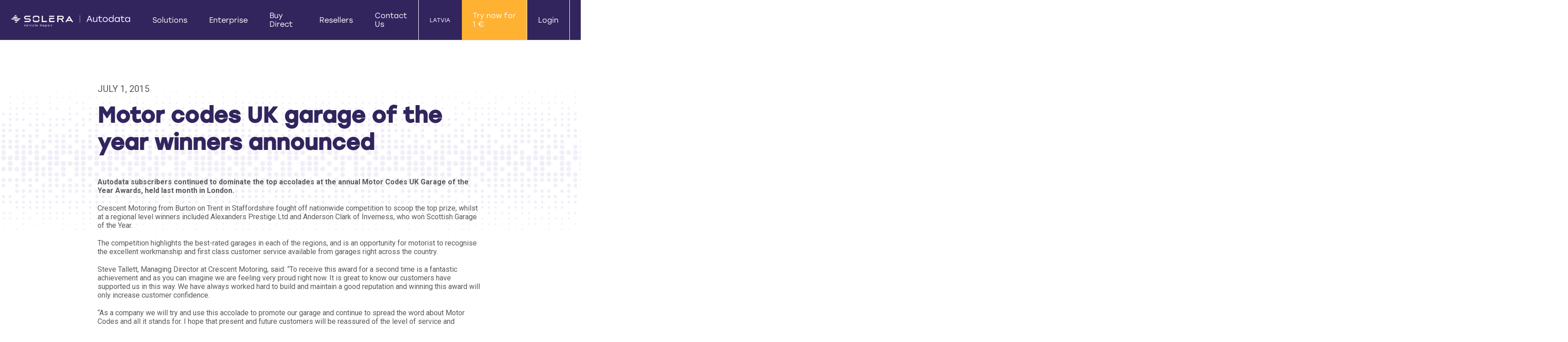

--- FILE ---
content_type: text/html; charset=UTF-8
request_url: http://autodata-group-dev.solera-stg.com/lv/motor-codes-uk-garage-year-winners-announced/
body_size: 17922
content:

 	<!DOCTYPE html>
<html lang="lv">
  <head>
	 <!-- Google Tag Manager -->
	  <script>window.dataLayer = window.dataLayer || [];</script>
	<script>(function(w,d,s,l,i){w[l]=w[l]||[];w[l].push({'gtm.start':
	new Date().getTime(),event:'gtm.js'});var f=d.getElementsByTagName(s)[0],
	j=d.createElement(s),dl=l!='dataLayer'?'&l='+l:'';j.async=true;j.src=
	'https://www.googletagmanager.com/gtm.js?id='+i+dl;f.parentNode.insertBefore(j,f);
	})(window,document,'script','dataLayer', 'GTM-KDWXKRR');</script>
	<!-- End Google Tag Manager -->
    <meta charset="utf-8">
	<title>Motor codes UK garage of the year winners announced - Autodata Group LV</title>
	<meta http-equiv="Content-Type" content="text/html; charset=UTF-8" />
	<meta http-equiv="X-UA-Compatible" content="IE=edge">
	<meta name="viewport" content="width=device-width, initial-scale=1.0">
	<meta name="robots" content="index, follow, max-image-preview:large, max-snippet:-1, max-video-preview:-1">
	<meta name="twitter:card" content="summary_large_image">
    <link rel="apple-touch-icon" sizes="180x180" href="http://autodata-group-dev.solera-stg.com/wp-content/themes/kps3-solera/resources/dist/assets/images/apple-touch-icon.png?ver=1.2.4">
    <link rel="icon" type="image/png" sizes="32x32" href="http://autodata-group-dev.solera-stg.com/wp-content/themes/kps3-solera/resources/dist/assets/images/favicon-32x32.png?ver=1.2.4">
    <link rel="icon" type="image/png" sizes="16x16" href="http://autodata-group-dev.solera-stg.com/wp-content/themes/kps3-solera/resources/dist/assets/images/favicon-16x16.png?ver=1.2.4">
    <link rel="manifest" href="http://autodata-group-dev.solera-stg.com/wp-content/themes/kps3-solera/resources/dist/assets/images/site.webmanifest?ver=1.2.4">
    <link rel="shortcut icon" href="http://autodata-group-dev.solera-stg.com/wp-content/themes/kps3-solera/resources/dist/assets/images/favicon.ico?ver=1.2.4" />
    <link rel="stylesheet" href="https://use.typekit.net/wbn7mgw.css">
    <link rel="preconnect" href="https://fonts.googleapis.com">
    <link rel="preconnect" href="https://fonts.gstatic.com" crossorigin>
    <link href="https://fonts.googleapis.com/css2?family=Roboto:wght@400;700&display=swap" rel="stylesheet">
	  <link rel="stylesheet" href="http://autodata-group-dev.solera-stg.com/wp-content/themes/kps3-solera/style.css">
	  <script>     (function(h,o,t,j,a,r){         h.hj=h.hj||function(){(h.hj.q=h.hj.q||[]).push(arguments)};         h._hjSettings={hjid:3651303,hjsv:6};         a=o.getElementsByTagName('head')[0];         r=o.createElement('script');r.async=1;         r.src=t+h._hjSettings.hjid+j+h._hjSettings.hjsv;         a.appendChild(r);     })(window,document,'https://static.hotjar.com/c/hotjar-','.js?sv='); </script>
    <meta name='robots' content='index, follow, max-image-preview:large, max-snippet:-1, max-video-preview:-1' />
	<style>img:is([sizes="auto" i], [sizes^="auto," i]) { contain-intrinsic-size: 3000px 1500px }</style>
	<link rel="alternate" href="http://autodata-group-dev.solera-stg.com/corporate/motor-codes-uk-garage-year-winners-announced/" hreflang="en-GB" />
<link rel="alternate" href="http://autodata-group-dev.solera-stg.com/us/motor-codes-uk-garage-year-winners-announced/" hreflang="en-US" />
<link rel="alternate" href="http://autodata-group-dev.solera-stg.com/au/motor-codes-uk-garage-year-winners-announced/" hreflang="en-AU" />
<link rel="alternate" href="http://autodata-group-dev.solera-stg.com/nz/motor-codes-uk-garage-year-winners-announced/" hreflang="en-NZ" />
<link rel="alternate" href="http://autodata-group-dev.solera-stg.com/za/motor-codes-uk-garage-year-winners-announced/" hreflang="en" />
<link rel="alternate" href="http://autodata-group-dev.solera-stg.com/lv/motor-codes-uk-garage-year-winners-announced/" hreflang="lv" />
<link rel="alternate" href="http://autodata-group-dev.solera-stg.com/ie/motor-codes-uk-garage-year-winners-announced/" hreflang="en-IE" />
<link rel="alternate" href="http://autodata-group-dev.solera-stg.com/ee/motor-codes-uk-garage-of-the-year-winners-announced/" hreflang="et" />

	<!-- This site is optimized with the Yoast SEO plugin v26.7 - https://yoast.com/wordpress/plugins/seo/ -->
	<meta name="description" content="From purchase to repair to salvage, we use our data-driven intelligence and AI to power our solutions. Data is collected at every touchpoint of the vehicle lifecycle to streamline processes and provide answers instantly, accelerating business outcomes for dealers, insurers, repairers, and fleets." />
	<link rel="canonical" href="http://autodata-group-dev.solera-stg.com/lv/motor-codes-uk-garage-year-winners-announced/" />
	<meta property="og:locale" content="lv_LV" />
	<meta property="og:locale:alternate" content="en_GB" />
	<meta property="og:locale:alternate" content="en_US" />
	<meta property="og:locale:alternate" content="" />
	<meta property="og:locale:alternate" content="et_EE" />
	<meta property="og:type" content="article" />
	<meta property="og:title" content="Motor codes UK garage of the year winners announced - Autodata Group LV" />
	<meta property="og:description" content="From purchase to repair to salvage, we use our data-driven intelligence and AI to power our solutions. Data is collected at every touchpoint of the vehicle lifecycle to streamline processes and provide answers instantly, accelerating business outcomes for dealers, insurers, repairers, and fleets." />
	<meta property="og:url" content="http://autodata-group-dev.solera-stg.com/lv/motor-codes-uk-garage-year-winners-announced/" />
	<meta property="og:site_name" content="Autodata Group LV" />
	<meta property="article:publisher" content="https://www.facebook.com/SoleraInnovation/" />
	<meta property="article:published_time" content="2015-07-01T08:51:02+00:00" />
	<meta property="og:image" content="http://autodata-group-dev.solera-stg.com/wp-content/uploads/2022/01/background-purple-logo.jpeg" />
	<meta property="og:image:width" content="2148" />
	<meta property="og:image:height" content="1208" />
	<meta property="og:image:type" content="image/jpeg" />
	<meta name="author" content="Neil French" />
	<meta name="twitter:card" content="summary_large_image" />
	<meta name="twitter:creator" content="@solerainc" />
	<meta name="twitter:site" content="@solerainc" />
	<script type="application/ld+json" class="yoast-schema-graph">{"@context":"https://schema.org","@graph":[{"@type":"Article","@id":"http://autodata-group-dev.solera-stg.com/lv/motor-codes-uk-garage-year-winners-announced/#article","isPartOf":{"@id":"http://autodata-group-dev.solera-stg.com/lv/motor-codes-uk-garage-year-winners-announced/"},"author":{"name":"Neil French","@id":"https://autodata-group-dev.solera-stg.com/lv/#/schema/person/5f9171056570f5f732355ac5fc5d4d42"},"headline":"Motor codes UK garage of the year winners announced","datePublished":"2015-07-01T08:51:02+00:00","mainEntityOfPage":{"@id":"http://autodata-group-dev.solera-stg.com/lv/motor-codes-uk-garage-year-winners-announced/"},"wordCount":421,"commentCount":0,"publisher":{"@id":"https://autodata-group-dev.solera-stg.com/lv/#organization"},"image":{"@id":"http://autodata-group-dev.solera-stg.com/lv/motor-codes-uk-garage-year-winners-announced/#primaryimage"},"thumbnailUrl":"","articleSection":["Company"],"inLanguage":"lv"},{"@type":"WebPage","@id":"http://autodata-group-dev.solera-stg.com/lv/motor-codes-uk-garage-year-winners-announced/","url":"http://autodata-group-dev.solera-stg.com/lv/motor-codes-uk-garage-year-winners-announced/","name":"Motor codes UK garage of the year winners announced - Autodata Group LV","isPartOf":{"@id":"https://autodata-group-dev.solera-stg.com/lv/#website"},"primaryImageOfPage":{"@id":"http://autodata-group-dev.solera-stg.com/lv/motor-codes-uk-garage-year-winners-announced/#primaryimage"},"image":{"@id":"http://autodata-group-dev.solera-stg.com/lv/motor-codes-uk-garage-year-winners-announced/#primaryimage"},"thumbnailUrl":"","datePublished":"2015-07-01T08:51:02+00:00","description":"From purchase to repair to salvage, we use our data-driven intelligence and AI to power our solutions. Data is collected at every touchpoint of the vehicle lifecycle to streamline processes and provide answers instantly, accelerating business outcomes for dealers, insurers, repairers, and fleets.","breadcrumb":{"@id":"http://autodata-group-dev.solera-stg.com/lv/motor-codes-uk-garage-year-winners-announced/#breadcrumb"},"inLanguage":"lv","potentialAction":[{"@type":"ReadAction","target":["http://autodata-group-dev.solera-stg.com/lv/motor-codes-uk-garage-year-winners-announced/"]}]},{"@type":"ImageObject","inLanguage":"lv","@id":"http://autodata-group-dev.solera-stg.com/lv/motor-codes-uk-garage-year-winners-announced/#primaryimage","url":"","contentUrl":""},{"@type":"BreadcrumbList","@id":"http://autodata-group-dev.solera-stg.com/lv/motor-codes-uk-garage-year-winners-announced/#breadcrumb","itemListElement":[{"@type":"ListItem","position":1,"name":"Home","item":"https://autodata-group-dev.solera-stg.com/lv/"},{"@type":"ListItem","position":2,"name":"Motor codes UK garage of the year winners announced"}]},{"@type":"WebSite","@id":"https://autodata-group-dev.solera-stg.com/lv/#website","url":"https://autodata-group-dev.solera-stg.com/lv/","name":"Autodata Group LV","description":"Online Automotive Technical Training Courses","publisher":{"@id":"https://autodata-group-dev.solera-stg.com/lv/#organization"},"potentialAction":[{"@type":"SearchAction","target":{"@type":"EntryPoint","urlTemplate":"https://autodata-group-dev.solera-stg.com/lv/?s={search_term_string}"},"query-input":{"@type":"PropertyValueSpecification","valueRequired":true,"valueName":"search_term_string"}}],"inLanguage":"lv"},{"@type":"Organization","@id":"https://autodata-group-dev.solera-stg.com/lv/#organization","name":"Solera","url":"https://autodata-group-dev.solera-stg.com/lv/","logo":{"@type":"ImageObject","inLanguage":"lv","@id":"https://autodata-group-dev.solera-stg.com/lv/#/schema/logo/image/","url":"http://autodata-group-dev.solera-stg.com/wp-content/uploads/2021/11/Solera_Logo_CMYK.png","contentUrl":"http://autodata-group-dev.solera-stg.com/wp-content/uploads/2021/11/Solera_Logo_CMYK.png","width":4285,"height":608,"caption":"Solera"},"image":{"@id":"https://autodata-group-dev.solera-stg.com/lv/#/schema/logo/image/"},"sameAs":["https://www.facebook.com/SoleraInnovation/","https://x.com/solerainc","https://www.linkedin.com/company/solera","https://www.youtube.com/c/SoleraHoldingsInc","https://en.wikipedia.org/wiki/Solera_Holdings"]},{"@type":"Person","@id":"https://autodata-group-dev.solera-stg.com/lv/#/schema/person/5f9171056570f5f732355ac5fc5d4d42","name":"Neil French","image":{"@type":"ImageObject","inLanguage":"lv","@id":"https://autodata-group-dev.solera-stg.com/lv/#/schema/person/image/","url":"https://secure.gravatar.com/avatar/e454d99d2bfab7481b845d761e4fe115?s=96&d=mm&r=g","contentUrl":"https://secure.gravatar.com/avatar/e454d99d2bfab7481b845d761e4fe115?s=96&d=mm&r=g","caption":"Neil French"},"url":"http://autodata-group-dev.solera-stg.com/lv/author/neil-french/"}]}</script>
	<!-- / Yoast SEO plugin. -->


<link rel='dns-prefetch' href='//static.addtoany.com' />
<link href='https://fonts.gstatic.com' crossorigin rel='preconnect' />
<link rel="alternate" type="application/rss+xml" title="Autodata Group LV &raquo; Motor codes UK garage of the year winners announced Comments Feed" href="http://autodata-group-dev.solera-stg.com/lv/motor-codes-uk-garage-year-winners-announced/feed/" />
<style id='wp-emoji-styles-inline-css' type='text/css'>

	img.wp-smiley, img.emoji {
		display: inline !important;
		border: none !important;
		box-shadow: none !important;
		height: 1em !important;
		width: 1em !important;
		margin: 0 0.07em !important;
		vertical-align: -0.1em !important;
		background: none !important;
		padding: 0 !important;
	}
</style>
<link rel='stylesheet' id='wp-block-library-css' href='http://autodata-group-dev.solera-stg.com/wp-includes/css/dist/block-library/style.min.css?ver=6.7.4' type='text/css' media='all' />
<style id='safe-svg-svg-icon-style-inline-css' type='text/css'>
.safe-svg-cover{text-align:center}.safe-svg-cover .safe-svg-inside{display:inline-block;max-width:100%}.safe-svg-cover svg{fill:currentColor;height:100%;max-height:100%;max-width:100%;width:100%}

</style>
<style id='classic-theme-styles-inline-css' type='text/css'>
/*! This file is auto-generated */
.wp-block-button__link{color:#fff;background-color:#32373c;border-radius:9999px;box-shadow:none;text-decoration:none;padding:calc(.667em + 2px) calc(1.333em + 2px);font-size:1.125em}.wp-block-file__button{background:#32373c;color:#fff;text-decoration:none}
</style>
<style id='global-styles-inline-css' type='text/css'>
:root{--wp--preset--aspect-ratio--square: 1;--wp--preset--aspect-ratio--4-3: 4/3;--wp--preset--aspect-ratio--3-4: 3/4;--wp--preset--aspect-ratio--3-2: 3/2;--wp--preset--aspect-ratio--2-3: 2/3;--wp--preset--aspect-ratio--16-9: 16/9;--wp--preset--aspect-ratio--9-16: 9/16;--wp--preset--color--black: #000000;--wp--preset--color--cyan-bluish-gray: #abb8c3;--wp--preset--color--white: #ffffff;--wp--preset--color--pale-pink: #f78da7;--wp--preset--color--vivid-red: #cf2e2e;--wp--preset--color--luminous-vivid-orange: #ff6900;--wp--preset--color--luminous-vivid-amber: #fcb900;--wp--preset--color--light-green-cyan: #7bdcb5;--wp--preset--color--vivid-green-cyan: #00d084;--wp--preset--color--pale-cyan-blue: #8ed1fc;--wp--preset--color--vivid-cyan-blue: #0693e3;--wp--preset--color--vivid-purple: #9b51e0;--wp--preset--gradient--vivid-cyan-blue-to-vivid-purple: linear-gradient(135deg,rgba(6,147,227,1) 0%,rgb(155,81,224) 100%);--wp--preset--gradient--light-green-cyan-to-vivid-green-cyan: linear-gradient(135deg,rgb(122,220,180) 0%,rgb(0,208,130) 100%);--wp--preset--gradient--luminous-vivid-amber-to-luminous-vivid-orange: linear-gradient(135deg,rgba(252,185,0,1) 0%,rgba(255,105,0,1) 100%);--wp--preset--gradient--luminous-vivid-orange-to-vivid-red: linear-gradient(135deg,rgba(255,105,0,1) 0%,rgb(207,46,46) 100%);--wp--preset--gradient--very-light-gray-to-cyan-bluish-gray: linear-gradient(135deg,rgb(238,238,238) 0%,rgb(169,184,195) 100%);--wp--preset--gradient--cool-to-warm-spectrum: linear-gradient(135deg,rgb(74,234,220) 0%,rgb(151,120,209) 20%,rgb(207,42,186) 40%,rgb(238,44,130) 60%,rgb(251,105,98) 80%,rgb(254,248,76) 100%);--wp--preset--gradient--blush-light-purple: linear-gradient(135deg,rgb(255,206,236) 0%,rgb(152,150,240) 100%);--wp--preset--gradient--blush-bordeaux: linear-gradient(135deg,rgb(254,205,165) 0%,rgb(254,45,45) 50%,rgb(107,0,62) 100%);--wp--preset--gradient--luminous-dusk: linear-gradient(135deg,rgb(255,203,112) 0%,rgb(199,81,192) 50%,rgb(65,88,208) 100%);--wp--preset--gradient--pale-ocean: linear-gradient(135deg,rgb(255,245,203) 0%,rgb(182,227,212) 50%,rgb(51,167,181) 100%);--wp--preset--gradient--electric-grass: linear-gradient(135deg,rgb(202,248,128) 0%,rgb(113,206,126) 100%);--wp--preset--gradient--midnight: linear-gradient(135deg,rgb(2,3,129) 0%,rgb(40,116,252) 100%);--wp--preset--font-size--small: 13px;--wp--preset--font-size--medium: 20px;--wp--preset--font-size--large: 36px;--wp--preset--font-size--x-large: 42px;--wp--preset--spacing--20: 0.44rem;--wp--preset--spacing--30: 0.67rem;--wp--preset--spacing--40: 1rem;--wp--preset--spacing--50: 1.5rem;--wp--preset--spacing--60: 2.25rem;--wp--preset--spacing--70: 3.38rem;--wp--preset--spacing--80: 5.06rem;--wp--preset--shadow--natural: 6px 6px 9px rgba(0, 0, 0, 0.2);--wp--preset--shadow--deep: 12px 12px 50px rgba(0, 0, 0, 0.4);--wp--preset--shadow--sharp: 6px 6px 0px rgba(0, 0, 0, 0.2);--wp--preset--shadow--outlined: 6px 6px 0px -3px rgba(255, 255, 255, 1), 6px 6px rgba(0, 0, 0, 1);--wp--preset--shadow--crisp: 6px 6px 0px rgba(0, 0, 0, 1);}:where(.is-layout-flex){gap: 0.5em;}:where(.is-layout-grid){gap: 0.5em;}body .is-layout-flex{display: flex;}.is-layout-flex{flex-wrap: wrap;align-items: center;}.is-layout-flex > :is(*, div){margin: 0;}body .is-layout-grid{display: grid;}.is-layout-grid > :is(*, div){margin: 0;}:where(.wp-block-columns.is-layout-flex){gap: 2em;}:where(.wp-block-columns.is-layout-grid){gap: 2em;}:where(.wp-block-post-template.is-layout-flex){gap: 1.25em;}:where(.wp-block-post-template.is-layout-grid){gap: 1.25em;}.has-black-color{color: var(--wp--preset--color--black) !important;}.has-cyan-bluish-gray-color{color: var(--wp--preset--color--cyan-bluish-gray) !important;}.has-white-color{color: var(--wp--preset--color--white) !important;}.has-pale-pink-color{color: var(--wp--preset--color--pale-pink) !important;}.has-vivid-red-color{color: var(--wp--preset--color--vivid-red) !important;}.has-luminous-vivid-orange-color{color: var(--wp--preset--color--luminous-vivid-orange) !important;}.has-luminous-vivid-amber-color{color: var(--wp--preset--color--luminous-vivid-amber) !important;}.has-light-green-cyan-color{color: var(--wp--preset--color--light-green-cyan) !important;}.has-vivid-green-cyan-color{color: var(--wp--preset--color--vivid-green-cyan) !important;}.has-pale-cyan-blue-color{color: var(--wp--preset--color--pale-cyan-blue) !important;}.has-vivid-cyan-blue-color{color: var(--wp--preset--color--vivid-cyan-blue) !important;}.has-vivid-purple-color{color: var(--wp--preset--color--vivid-purple) !important;}.has-black-background-color{background-color: var(--wp--preset--color--black) !important;}.has-cyan-bluish-gray-background-color{background-color: var(--wp--preset--color--cyan-bluish-gray) !important;}.has-white-background-color{background-color: var(--wp--preset--color--white) !important;}.has-pale-pink-background-color{background-color: var(--wp--preset--color--pale-pink) !important;}.has-vivid-red-background-color{background-color: var(--wp--preset--color--vivid-red) !important;}.has-luminous-vivid-orange-background-color{background-color: var(--wp--preset--color--luminous-vivid-orange) !important;}.has-luminous-vivid-amber-background-color{background-color: var(--wp--preset--color--luminous-vivid-amber) !important;}.has-light-green-cyan-background-color{background-color: var(--wp--preset--color--light-green-cyan) !important;}.has-vivid-green-cyan-background-color{background-color: var(--wp--preset--color--vivid-green-cyan) !important;}.has-pale-cyan-blue-background-color{background-color: var(--wp--preset--color--pale-cyan-blue) !important;}.has-vivid-cyan-blue-background-color{background-color: var(--wp--preset--color--vivid-cyan-blue) !important;}.has-vivid-purple-background-color{background-color: var(--wp--preset--color--vivid-purple) !important;}.has-black-border-color{border-color: var(--wp--preset--color--black) !important;}.has-cyan-bluish-gray-border-color{border-color: var(--wp--preset--color--cyan-bluish-gray) !important;}.has-white-border-color{border-color: var(--wp--preset--color--white) !important;}.has-pale-pink-border-color{border-color: var(--wp--preset--color--pale-pink) !important;}.has-vivid-red-border-color{border-color: var(--wp--preset--color--vivid-red) !important;}.has-luminous-vivid-orange-border-color{border-color: var(--wp--preset--color--luminous-vivid-orange) !important;}.has-luminous-vivid-amber-border-color{border-color: var(--wp--preset--color--luminous-vivid-amber) !important;}.has-light-green-cyan-border-color{border-color: var(--wp--preset--color--light-green-cyan) !important;}.has-vivid-green-cyan-border-color{border-color: var(--wp--preset--color--vivid-green-cyan) !important;}.has-pale-cyan-blue-border-color{border-color: var(--wp--preset--color--pale-cyan-blue) !important;}.has-vivid-cyan-blue-border-color{border-color: var(--wp--preset--color--vivid-cyan-blue) !important;}.has-vivid-purple-border-color{border-color: var(--wp--preset--color--vivid-purple) !important;}.has-vivid-cyan-blue-to-vivid-purple-gradient-background{background: var(--wp--preset--gradient--vivid-cyan-blue-to-vivid-purple) !important;}.has-light-green-cyan-to-vivid-green-cyan-gradient-background{background: var(--wp--preset--gradient--light-green-cyan-to-vivid-green-cyan) !important;}.has-luminous-vivid-amber-to-luminous-vivid-orange-gradient-background{background: var(--wp--preset--gradient--luminous-vivid-amber-to-luminous-vivid-orange) !important;}.has-luminous-vivid-orange-to-vivid-red-gradient-background{background: var(--wp--preset--gradient--luminous-vivid-orange-to-vivid-red) !important;}.has-very-light-gray-to-cyan-bluish-gray-gradient-background{background: var(--wp--preset--gradient--very-light-gray-to-cyan-bluish-gray) !important;}.has-cool-to-warm-spectrum-gradient-background{background: var(--wp--preset--gradient--cool-to-warm-spectrum) !important;}.has-blush-light-purple-gradient-background{background: var(--wp--preset--gradient--blush-light-purple) !important;}.has-blush-bordeaux-gradient-background{background: var(--wp--preset--gradient--blush-bordeaux) !important;}.has-luminous-dusk-gradient-background{background: var(--wp--preset--gradient--luminous-dusk) !important;}.has-pale-ocean-gradient-background{background: var(--wp--preset--gradient--pale-ocean) !important;}.has-electric-grass-gradient-background{background: var(--wp--preset--gradient--electric-grass) !important;}.has-midnight-gradient-background{background: var(--wp--preset--gradient--midnight) !important;}.has-small-font-size{font-size: var(--wp--preset--font-size--small) !important;}.has-medium-font-size{font-size: var(--wp--preset--font-size--medium) !important;}.has-large-font-size{font-size: var(--wp--preset--font-size--large) !important;}.has-x-large-font-size{font-size: var(--wp--preset--font-size--x-large) !important;}
:where(.wp-block-post-template.is-layout-flex){gap: 1.25em;}:where(.wp-block-post-template.is-layout-grid){gap: 1.25em;}
:where(.wp-block-columns.is-layout-flex){gap: 2em;}:where(.wp-block-columns.is-layout-grid){gap: 2em;}
:root :where(.wp-block-pullquote){font-size: 1.5em;line-height: 1.6;}
</style>
<link rel='stylesheet' id='main-styles-css' href='http://autodata-group-dev.solera-stg.com/wp-content/themes/kps3-solera/resources/dist/assets/styles/main.css?ver=1702028254' type='text/css' media='all' />
<link rel='stylesheet' id='addtoany-css' href='http://autodata-group-dev.solera-stg.com/wp-content/plugins/add-to-any/addtoany.min.css?ver=1.16' type='text/css' media='all' />
<style id='addtoany-inline-css' type='text/css'>
.addtoany_header {font-weight:bold}
</style>
<script type="text/javascript" id="addtoany-core-js-before">
/* <![CDATA[ */
window.a2a_config=window.a2a_config||{};a2a_config.callbacks=[];a2a_config.overlays=[];a2a_config.templates={};a2a_localize = {
	Share: "Share",
	Save: "Save",
	Subscribe: "Subscribe",
	Email: "Email",
	Bookmark: "Bookmark",
	ShowAll: "Show all",
	ShowLess: "Show less",
	FindServices: "Find service(s)",
	FindAnyServiceToAddTo: "Instantly find any service to add to",
	PoweredBy: "Powered by",
	ShareViaEmail: "Share via email",
	SubscribeViaEmail: "Subscribe via email",
	BookmarkInYourBrowser: "Bookmark in your browser",
	BookmarkInstructions: "Press Ctrl+D or \u2318+D to bookmark this page",
	AddToYourFavorites: "Add to your favorites",
	SendFromWebOrProgram: "Send from any email address or email program",
	EmailProgram: "Email program",
	More: "More&#8230;",
	ThanksForSharing: "Thanks for sharing!",
	ThanksForFollowing: "Thanks for following!"
};

a2a_config.icon_color="#180a48";
/* ]]> */
</script>
<script type="text/javascript" defer src="https://static.addtoany.com/menu/page.js" id="addtoany-core-js"></script>
<script type="text/javascript" src="http://autodata-group-dev.solera-stg.com/wp-includes/js/jquery/jquery.min.js?ver=3.7.1" id="jquery-core-js"></script>
<script type="text/javascript" src="http://autodata-group-dev.solera-stg.com/wp-includes/js/jquery/jquery-migrate.min.js?ver=3.4.1" id="jquery-migrate-js"></script>
<script type="text/javascript" defer src="http://autodata-group-dev.solera-stg.com/wp-content/plugins/add-to-any/addtoany.min.js?ver=1.1" id="addtoany-jquery-js"></script>
<link rel="https://api.w.org/" href="http://autodata-group-dev.solera-stg.com/wp-json/" /><link rel="alternate" title="JSON" type="application/json" href="http://autodata-group-dev.solera-stg.com/wp-json/wp/v2/posts/14998" /><link rel="EditURI" type="application/rsd+xml" title="RSD" href="http://autodata-group-dev.solera-stg.com/xmlrpc.php?rsd" />
<meta name="generator" content="WordPress 6.7.4" />
<link rel='shortlink' href='http://autodata-group-dev.solera-stg.com/?p=14998' />
<link rel="alternate" title="oEmbed (JSON)" type="application/json+oembed" href="http://autodata-group-dev.solera-stg.com/wp-json/oembed/1.0/embed?url=http%3A%2F%2Fautodata-group-dev.solera-stg.com%2Flv%2Fmotor-codes-uk-garage-year-winners-announced%2F" />
<link rel="alternate" title="oEmbed (XML)" type="text/xml+oembed" href="http://autodata-group-dev.solera-stg.com/wp-json/oembed/1.0/embed?url=http%3A%2F%2Fautodata-group-dev.solera-stg.com%2Flv%2Fmotor-codes-uk-garage-year-winners-announced%2F&#038;format=xml" />
<style id="uagb-style-conditional-extension">@media (min-width: 1025px){body .uag-hide-desktop.uagb-google-map__wrap,body .uag-hide-desktop{display:none !important}}@media (min-width: 768px) and (max-width: 1024px){body .uag-hide-tab.uagb-google-map__wrap,body .uag-hide-tab{display:none !important}}@media (max-width: 767px){body .uag-hide-mob.uagb-google-map__wrap,body .uag-hide-mob{display:none !important}}</style><style id="uagb-style-frontend-14998">.uag-blocks-common-selector{z-index:var(--z-index-desktop) !important}@media (max-width: 976px){.uag-blocks-common-selector{z-index:var(--z-index-tablet) !important}}@media (max-width: 767px){.uag-blocks-common-selector{z-index:var(--z-index-mobile) !important}}
</style><link rel="icon" href="http://autodata-group-dev.solera-stg.com/wp-content/uploads/2021/11/cropped-android-chrome-512x512-1-32x32.png" sizes="32x32" />
<link rel="icon" href="http://autodata-group-dev.solera-stg.com/wp-content/uploads/2021/11/cropped-android-chrome-512x512-1-192x192.png" sizes="192x192" />
<link rel="apple-touch-icon" href="http://autodata-group-dev.solera-stg.com/wp-content/uploads/2021/11/cropped-android-chrome-512x512-1-180x180.png" />
<meta name="msapplication-TileImage" content="http://autodata-group-dev.solera-stg.com/wp-content/uploads/2021/11/cropped-android-chrome-512x512-1-270x270.png" />
		<style type="text/css" id="wp-custom-css">
			body.page-id-9135 {
    --wp--preset--gradient--vivid-cyan-blue-to-vivid-purple: linear-gradient(135deg, rgba(50, 37, 94, 1) 40%, rgba(25, 79, 161, 1) 80%, #1a99ae 100%);
}
.page-id-276 .homepage-video-hero::before {
    background: linear-gradient(135deg, var(--gradient-primary));
}
#gform_wrapper_11 .gform_title {
    display: none;
}
.site-footer__saf a {
    text-decoration: none;
}
.site-footer__saf {
    display: flex;
    flex-direction: column;
    gap: 15px;
    padding-left: 3.25rem;
}
.float-demo {
    display: none;
}
@media (min-width: 800px) {
    .float-demo {
    cursor: pointer;
    display: block;
    position: fixed;
    width: 100%;
    max-width: 20%;
    min-width: 200px;
    right: 0;
    background-color: #32255e;
    bottom: 20%;
    z-index: 100;
    padding: 15px;
}
}.page-id-678 .accented-page, .page-id-8730 .accented-page {
    padding: 3em 0;
}
.page-id-678 .accented-page .type-1, .page-id-8730 .accented-page .type-1 {
    margin-bottom: 0;
}
.gform_page.hide-previous .gform_page_footer .gform_previous_button {
    display: none;
}
.button.gform_button.gform_last_page_button {
    display: none!important;
}
@media(min-width: 768px) {
    #gform_wrapper_4 form, #gform_wrapper_6 form {
    display: flex;
    flex-flow: row;
}
.gform_wrapper form .gf_page_steps {
    min-width: 30%;
    flex-basis: 30%;
    width: 30%;
    padding-right: 3%}
}.gform_wrapper.gravity-theme .gf_step_label {
    color: #68368b;
}
.gform_wrapper.gravity-theme .gf_progressbar_percentage {
    height: 30px;
}
.gf_tooltip_body i {
    margin-left: 10px;
}
.gf_tooltip_body span {
    border: 1px dotted;
    padding: 10px;
    border-radius: 5px;
    font-size: 14px;
    line-height: 1.4;
    display: none;
}
.gf_tooltip_body i:hover+span {
    display: block;
    position: static;
    bottom: 0;
    max-width: 500px;
    height: auto;
}
.gform_body h2 {
    font-size: 24px;
    font-weight: 700;
}
.gform_body h3 {
    font-size: 16px;
    font-weight: 700;
}
.gf_repeater2_child_field[data-repeater2-childid="5"]+.gf_repeater2_child_field[data-repeater2-childid="1"] {
    position: relative;
}
.gf_repeater2_child_field[data-repeater2-childid="5"]+.gf_repeater2_child_field[data-repeater2-childid="1"]:before {
    content: "";
    position: absolute;
    top: -10px;
    width: 100%;
    height: 2px;
    background: #dfdfdf;
}
.gform_wrapper form .gform_body .gform_page:last-child {
    display: flex;
    flex-flow: column-reverse;
}
.gform_wrapper form .gform_body .gform_page:last-child .gform_page_fields {
    padding: 10px;
    border: 1px solid #dfdfdf;
}
.gform_wrapper.gravity-theme .gf_step.gf_step_last {
    display: none;
}
.gform_wrapper .gform_body .gform_page .gform_page_footer .gform_next_button {
    color: #fff;
    font-size: 14px;
    background-color: #68368B;
    width: 40%;
    float: right;
    margin-bottom: 10px;
    cursor: pointer;
}
.gform_wrapper .gform_body .gform_page .gform_page_footer .gform_next_button:hover {
    box-shadow: 0 0 10rem var(--color-sun), 0 0 .25rem var(--color-sun);
    transition: transform var(--transition), opacity var(--transition), -webkit-transform var(--transition);
}
.gform_wrapper .gform_body .gform_page .gform_page_footer .gform_previous_button {
    color: #fff;
    font-size: 14px;
    background-color: #68368B;
    width: 40%;
    float: left;
    margin-bottom: 10px;
    cursor: pointer;
}
.gform_wrapper .gform_body .gform_page .gform_page_footer .gform_previous_button:hover {
    box-shadow: 0 0 10rem var(--color-sun), 0 0 .25rem var(--color-sun);
    transition: transform var(--transition), opacity var(--transition), -webkit-transform var(--transition);
}
@media(max-width: 767px) {
    body.page-child h1.type-1 {
    margin-bottom: 0;
}
.gf-top-bottom-spacer {
    height: 5vw!important;
}
}body #gform_wrapper_4, body #gform_wrapper_6 {
    max-width: 1000px;
    text-align: left;
    margin: 0 auto;
    padding: 20px;
    width: auto;
}
.gform_wrapper input[type="checkbox"], .gform_wrapper input[type="radio"] {
    width: auto;
}
h2.gform_submission_error {
    color: red;
    font-size: 14px;
    padding: 10px 0x;
}
legend {
    font-weight: 700!important;
}
#gform_submit_button_4, #gform_submit_button_6 {
    font-size: 14px;
    width: 40%;
    float: right;
    margin-top: 0;
    cursor: pointer;
}
body .gform_wrapper .gform_body .gform_fields .gfield textarea {
    border: 2px solid;
    border-color: #d2cdd8;
    border-radius: 4px;
}
body .gform_wrapper .gform_body .gform_fields .gfield select {
    height: 50px;
    border: 2px solid;
    border-color: #d2cdd8;
    border-radius: 4px;
    color: gray;
}
.contact-consent-statement {
    margin-top: 0!important;
    margin-left: 30%;
    background-color: #dbdbdb;
    font-style: italic;
    padding-left: calc(-20px + 3.90625vw);
    padding-right: calc(-20px + 3.90625vw);
    padding-bottom: 40px!important;
    line-height: 1.4;
    font-size: .875em;
}
.blog-layout__content img {
    -webkit-transform: none!important;
    transform: none!important;
    margin: 0!important;
}
@media only screen and (max-width:768px) {
    .contact-consent-statement {
    margin-top: 25px!important;
    margin-left: 0;
    background-color: #fff;
    padding-left: 0;
    padding-right: 0;
    padding-bottom: 0!important;
}
}@media only screen and (min-width:1024px) {
    .contact-consent-statement {
    margin-left: 25%;
    padding-left: 1.5rem;
}
.site-wrapper {
    overflow: inherit;
}
}@media(min-width: 768px) {
    .otnotice .otnotice-content {
    padding-left: 0;
    position: relative;
}
ul.otnotice-menu {
    position: sticky;
    margin-left: 0;
    top: 120px;
    max-height: 80vh;
    overflow-y: scroll;
    float: left;
}
.otnotice .otnotice-sections {
    margin-left: 290px;
}
}.otnotice-content table {
    overflow: auto;
    max-width: 100%}
.otnotice-content .otnotice-section .otnotice-section-content td {
    padding: 5px;
}
.otnotice-content ul {
    list-style: disc;
}
@media only screen and (max-width: 767px) {
    .otnotice-section-content {
    overflow: auto;
}
}.otnotice-sections>.otnotice-section>.otnotice-section-content, .otnotice-sections>.otnotice-section>h2.otnotice-section-header {
    margin-right: 0!important;
    margin-left: 0!important;
}
.otnotice-menu-mobile {
    width: 100%!important;
}
#black-bar {
    background-color: #000;
    padding: 20px;
}
#black-bar .text-content__container {
    width: 100%}
#wider .text-content__container {
    width: 100%}
.center-title p {
    padding: 15px;
}
.form-grid-right .form-grid-header::after {
    display: none;
}
.form-grid-left .form-grid-header::after {
    display: none;
}
.with-header:before {
    content: "sdfsd"}
.text-content__container {
    width: 90%}
.gform_wrapper.gravity-theme .gform_fields {
    grid-row-gap: 1px!important;
}
.gform_wrapper .gfield {
    margin-bottom: .2rem;
}
.form-grid-content ul li {
    margin-bottom: 3px!important;
}
.form-grid-header {
    padding-bottom: 5px!important;
    margin-bottom: 5px!important;
}
.form-grid-icon img {
    max-width: 32px!important;
    margin-right: 10px;
}
.form-grid-half {
    background: #fff;
    border-radius: 10px;
}
.gform_wrapper.gravity-theme .gform_footer input {
    font-family: "Roboto", sans-serif;
    font-weight: 700;
    font-size: .875rem;
    line-height: 1.2;
    letter-spacing: .08em;
    margin: auto;
}
.my-btn {
    margin-top: 19px;
    margin-bottom: 25px;
}
.col-content__column iframe {
    margin-bottom: 30px;
    aspect-ratio: 16 / 9;
    width: 100%}
.features-icon {
    text-align: right;
}
.features-title {
    text-align: right;
}
@media only screen and (max-width: 600px) {
    .features-icon {
    text-align: left;
}
.features-title {
    text-align: left;
}
}@media only screen and (min-width: 1024px) {
    .highlighted-p {
    background: #32255E;
    color: #fff;
    order: 6;
    border-left: 1px solid #fff;
    border-right: 1px solid #fff;
}
}@media (min-width: 600px) and (max-width: 1282px) {
    .col-content__column iframe {
    width: 100%!important;
    height: 300px!important;
}
}@media only screen and (max-width: 600px) {
    .features-icon {
    text-align: left;
}
.features-title {
    text-align: left;
}
.site-nav__logo {
    order: 2;
}
.site-header__toggle {
    margin-left: 0;
}
.site-nav__logo {
    background: transparent url(" https://autodata-group-dev.solera-stg.com/autodata-staging/wp-content/uploads/2023/10/autodata-mobile.png") no-repeat scroll 0 0!important;
    background-size: 150px!important;
    background-position: left center!important;
    display: block;
    flex: 0 0 10.5rem!important;
    margin: 0 auto;
}
.site-nav__logo img {
    display: none;
}
}.try-btn {
    display: none;
}
.mobile-btn {
    display: none;
}
.site-nav__mct {
    display: none;
}
@media only screen and (max-width: 600px) {
    .highlighted {
    display: none;
}
.desktop-btn {
    display: none;
}
.mobile-btn {
    display: block;
    margin: auto;
    width: 100%!important;
    text-align: center;
}
.site-nav__mct {
    display: inline-block;
    order: 3;
	  background: #ffb132!important;
    position: relative!important;
    width: 250px;
	text-align:center;
}
.site-nav__mct a {
    display: inline-block;
   
    color: #fff;
    padding: 10px;
    margin: 15px 6px;
    text-decoration: none;
    font-family: stolzl, sans-serif;
    margin-left: auto;
    flex: 0 0 7rem;
    font-size: 12px;
    line-height: 1;
	  margin: 0;
    position: absolute;
    top: 50%;
    -ms-transform: translateY(-50%);
    transform: translateY(-50%);
    text-align: center;
    width: 100%;
    left: 0;

}
}.misc-menu {
    display: none;
}		</style>
		<noscript><style id="rocket-lazyload-nojs-css">.rll-youtube-player, [data-lazy-src]{display:none !important;}</style></noscript>    <script>
      window.Solera = {};
		var currencyValue, itemID, typeValue, serviceValue, usersValue, priceValue;
		const stepOne = (op) => {typeValue = op;dataLayer.push({'event':'funnel','funnel_category': op,'funnel_step':'1'});}
		const stepTwo = (op, op2) => {serviceValue = op2;dataLayer.push({'event':'funnel','funnel_category': op,'funnel_business_info': op2,'funnel_step':'2'});}
		const stepTwoAu = (fcl) => {dataLayer.push({'event':'funnel','funnel_category': 'Cars & Vans','funnel_contract_length': fcl,'funnel_step':'2'});}
		const stepThreeAu = (op, op2) => {serviceValue = op2;dataLayer.push({'event':'funnel','funnel_category': op,'funnel_business_info': op2,'funnel_step':'3'});}
		const stepThreeCarSM = (op,op1,op2,op3,op4,op5,op6) => {
			currencyValue = op;typeValue = op1;serviceValue = op2;usersValue = op3;priceValue = op4; itemID = op5;
			dataLayer.push({'event': 'funnel','funnel_category': op1,'funnel_business_info': op2,'funnel_number_of_people': op3,'funnel_step': '3','funnel_price': op6,'user_name': userName});
			dataLayer.push({'event': 'view_item','ecommerce': {'user_name': userName, 'items': [{'currency': currencyValue,'item_id': op5,'item_name': typeValue + ' - ' + serviceValue + ' - ' + usersValue + ' Users','price': priceValue}],'value': priceValue}});
		}
		const stepThreeCarDR = (op,op1,op2,op3,op4,op5,op6) => {
			currencyValue = op;typeValue = op1;serviceValue = op2;usersValue = op3;priceValue = op4; itemID = op5;
			dataLayer.push({'event': 'funnel','funnel_category': op1,'funnel_business_info': op2,'funnel_number_of_people': op3,'funnel_step': '3','funnel_price': op6,'user_name': userName});
			dataLayer.push({'event': 'view_item','ecommerce': {'user_name': userName, 'items': [{'currency': currencyValue,'item_id': op5,'item_name': typeValue + ' - ' + serviceValue + ' - ' + usersValue + ' Users','price': priceValue}],'value': priceValue}});
		}
		const stepThreeMb = (op,op1,op3,op4,op5,op6) => {
			currencyValue = op;typeValue = op1;usersValue = op3;priceValue = op4; itemID = op5;
			dataLayer.push({'event': 'funnel','funnel_category': op1,'funnel_number_of_people': op3,'funnel_step': '2','funnel_price': op6,'user_name': userName})
			dataLayer.push({'event': 'view_item','ecommerce': {'user_name': userName, 'items': [{'currency': currencyValue,'item_id': op5,'item_name': typeValue + ' - ' + usersValue + ' Users','price': priceValue}],'value': priceValue}});
		}	
				const stepFourCarSMAu = (op,op1,op2,op3,op4,op5,op6) => {
			currencyValue = op;typeValue = op1;serviceValue = op2;usersValue = op3;priceValue = op4; itemID = op5;
			dataLayer.push({'event': 'funnel','funnel_category': op1,'funnel_business_info': op2,'funnel_number_of_people': op3,'funnel_step': '4','funnel_price': op6,'user_name': userName});
			dataLayer.push({'event': 'view_item','ecommerce': {'user_name': userName, 'items': [{'currency': currencyValue,'item_id': op5,'item_name': typeValue + ' - ' + serviceValue + ' - ' + usersValue + ' Users','price': priceValue}],'value': priceValue}});
		}
		const stepFourCarDRAu = (op,op1,op2,op3,op4,op5,op6) => {
			currencyValue = op;typeValue = op1;serviceValue = op2;usersValue = op3;priceValue = op4; itemID = op5;
			dataLayer.push({'event': 'funnel','funnel_category': op1,'funnel_business_info': op2,'funnel_number_of_people': op3,'funnel_step': '4','funnel_price': op6,'user_name': userName});
			dataLayer.push({'event': 'view_item','ecommerce': {'user_name': userName, 'items': [{'currency': currencyValue,'item_id': op5,'item_name': typeValue + ' - ' + serviceValue + ' - ' + usersValue + ' Users','price': priceValue}],'value': priceValue}});
		}
		const buyNowBtn = () => {dataLayer.push({'event': 'add_to_cart','ecommerce': {'user_name': userName, 'items': [{'currency': currencyValue,'item_id': itemID,'item_name': typeValue + ' - ' + serviceValue + ' - ' + usersValue + ' Users','price': priceValue}],'value': priceValue}});}
    			var globalEventDetails = {
					'event': 'global_data',
					'login_status': '',
					'platform_country': 'lv',
			  		'user_id': '' 
				};
				dataLayer.push(globalEventDetails);
		  </script>
<!-- OneTrust Cookies Consent Notice start for www.autodata-group.com -->
<!-- 	  <script src=https://cdn.cookielaw.org/scripttemplates/otSDKStub.js data-document-language="true" type="text/javascript" charset="UTF-8" data-domain-script="030e3d8f-7464-4c3c-868d-ea69ea2568dd" ></script> <script type="text/javascript"> function OptanonWrapper() { } </script>  -->
	  <!-- OneTrust Cookies Consent Notice end for www.autodata-group.com -->
	  <script type="text/javascript" src="https://secure.smart-business-foresight.com/js/268588.js" ></script> <noscript><img alt="" src="https://secure.smart-business-foresight.com/268588.png" style="display:none;" /></noscript>
  </head>
  <body class="post-template-default single single-post postid-14998 single-format-standard" style="overflow: initial;">
    <a class="skip-main" href="#main"> Skip to main content </a>
    <header class="site-nav js-site-nav">
	<div class="misc-menu">
		<span><a target="_blank" href="https://www.solera.com/">solera.com</a></span>
		<ul class="site-nav__misc">
			  <!-- 			<li id="menu-item-1056" class="menu-item menu-item-type-custom menu-item-object-custom menu-item-10555"><a href="/uk/buy-direct" data-ps2id-api="true">Buy Direct</a></li> -->
			
			<li><a  href="http://autodata-group-dev.solera-stg.com/lv/buy-direct/" onclick="dataLayer.push({
			&#039;event&#039;: &#039;click_header_nav&#039;,
			&#039;click_text&#039;: &#039;Buy Direct&#039;,
			&#039;header_nav_position&#039;: &#039;1&#039;
		})">Buy Direct</a> </li>
<li><a  href="https://autodata-group-dev.solera-stg.com/global/resellers/" onclick="dataLayer.push({
			&#039;event&#039;: &#039;click_header_nav&#039;,
			&#039;click_text&#039;: &#039;Resellers&#039;,
			&#039;header_nav_position&#039;: &#039;1&#039;
		})">Resellers</a> </li>
<li><a  href="https://autodata-group-dev.solera-stg.com/corporate/" onclick="dataLayer.push({
			&#039;event&#039;: &#039;click_header_nav&#039;,
			&#039;click_text&#039;: &#039;Corporate&#039;,
			&#039;header_nav_position&#039;: &#039;1&#039;
		})">Corporate</a> </li>
<li><a  href="http://autodata-group-dev.solera-stg.com/lv/news/" onclick="dataLayer.push({
			&#039;event&#039;: &#039;click_header_nav&#039;,
			&#039;click_text&#039;: &#039;News&#039;,
			&#039;header_nav_position&#039;: &#039;1&#039;
		})">News</a> </li>
<li><a  href="http://autodata-group-dev.solera-stg.com/lv/about-us/" onclick="dataLayer.push({
			&#039;event&#039;: &#039;click_header_nav&#039;,
			&#039;click_text&#039;: &#039;About&#039;,
			&#039;header_nav_position&#039;: &#039;1&#039;
		})">About</a> </li>
<li><a  href="http://autodata-group-dev.solera-stg.com/lv/contact-us/" onclick="dataLayer.push({
			&#039;event&#039;: &#039;click_header_nav&#039;,
			&#039;click_text&#039;: &#039;Contact&#039;,
			&#039;header_nav_position&#039;: &#039;1&#039;
		})">Contact</a> </li>
<li><a  href="http://autodata-group-dev.solera-stg.com/lv/faq/" onclick="dataLayer.push({
			&#039;event&#039;: &#039;click_header_nav&#039;,
			&#039;click_text&#039;: &#039;FAQs&#039;,
			&#039;header_nav_position&#039;: &#039;1&#039;
		})">FAQs</a> </li>
<li><a  href="https://workshop.autodata-group.com/login" onclick="dataLayer.push({
			&#039;event&#039;: &#039;click_header_nav&#039;,
			&#039;click_text&#039;: &#039;Login&#039;,
			&#039;header_nav_position&#039;: &#039;1&#039;
		})">Login</a> </li>
						
		</ul>
	</div>
  <div class="site-nav__container">
	  			<a id="ad-training-main-logo" class="site-nav__logo" href="https://autodata-group-dev.solera-stg.com/lv"> 
				<img src="https://autodata-group.com/wp-content/uploads/2023/03/solera-ad-logo-white-2021-1024x110-2.png" alt="Solera Autodata logo">
 			</a>
	      
    <button type="button" class="site-header__toggle js-site-nav-toggle" aria-label="Toggle Menu">
      <svg class="site-header__toggle-icon" width="20" height="16" viewBox="0 0 20 16" aria-hidden="true">
        <g class="site-header__toggle-icon-open">
          <rect width="20" height="2" y="0" fill="currentColor"/>
          <rect width="20" height="2" y="7" fill="currentColor"/>
          <rect width="20" height="2" y="14" fill="currentColor"/>
        </g>
        <g class="site-header__toggle-icon-close">
          <path d="M3 1L17 15" stroke-width="2" stroke="currentColor"/>
          <path d="M3 15L17 1" stroke-width="2" stroke="currentColor"/>
        </g>
      </svg>
    </button>
	  
<!-- MAIN UK MENU	   -->
		<ul class="site-nav__mct">
	<li><a  href="http://autodata-group-dev.solera-stg.com/lv/subscribe-autodata/" onclick="dataLayer.push({
			&#039;event&#039;: &#039;click_header_nav&#039;,
			&#039;click_text&#039;: &#039;Try now for €1&#039;,
			&#039;header_nav_position&#039;: &#039;1&#039;
		})">Try now for €1</a> </li>
	</ul>
	    <ul class="site-nav__primary">		
		
     <li id="menu-item-37352" class="menu-item menu-item-type-custom menu-item-object-custom menu-item-has-children menu-item-37352"><a href="#" data-ps2id-api="true">Solutions</a>
<ul class="sub-menu">
	<li id="menu-item-10877" class="menu-item menu-item-type-post_type menu-item-object-page menu-item-10877"><a href="http://autodata-group-dev.solera-stg.com/lv/cars-vans/" data-ps2id-api="true">Cars and vans</a></li>
	<li id="menu-item-10876" class="menu-item menu-item-type-post_type menu-item-object-page menu-item-10876"><a href="http://autodata-group-dev.solera-stg.com/lv/motorcycles/" data-ps2id-api="true">Motorcycles</a></li>
	<li id="menu-item-20448" class="menu-item menu-item-type-custom menu-item-object-custom menu-item-20448"><a target="_blank" href="https://www.autodata-training.com/uk/" data-ps2id-api="true">Training</a></li>
</ul>
</li>
<li id="menu-item-37353" class="menu-item menu-item-type-taxonomy menu-item-object-language menu-item-37353"><a href="http://autodata-group-dev.solera-stg.com/corporate/" data-ps2id-api="true">Enterprise</a></li>
<li id="menu-item-37354" class="menu-item menu-item-type-post_type menu-item-object-page menu-item-37354"><a href="http://autodata-group-dev.solera-stg.com/lv/buy-direct/" data-ps2id-api="true">Buy Direct</a></li>
<li id="menu-item-37427" class="menu-item menu-item-type-custom menu-item-object-custom menu-item-37427"><a href="https://autodata-group-dev.solera-stg.com/global/resellers/" data-ps2id-api="true">Resellers</a></li>
<li id="menu-item-37355" class="menu-item menu-item-type-post_type menu-item-object-page menu-item-37355"><a href="http://autodata-group-dev.solera-stg.com/lv/contact-us/" data-ps2id-api="true">Contact Us</a></li>
<li id="menu-item-21295" class="highlighted menu-item menu-item-type-custom menu-item-object-custom menu-item-21295"><a href="https://autodata-group-dev.solera-stg.com/lv/subscribe-autodata/" data-ps2id-api="true">Try now for 1 €</a></li>
<li id="menu-item-36479" class="highlighted-p menu-item menu-item-type-custom menu-item-object-custom menu-item-36479"><a target="_blank" href="https://workshop.autodata-group.com/login" data-ps2id-api="true">Login</a></li>
		
	<!-- Creatre the dynamic language switcher to be on every page -->
		<li style="order:1;" id="menu-item-9381" class="utility country menu-item menu-item-type-custom menu-item-object-custom current-menu-item current_page_item menu-item-has-children menu-item-9381" aria-expanded="false">
			<a href="/lv" aria-current="page" data-ps2id-api="true">Latvia</a>
				<ul class="sub-menu">
	<li id="menu-item-9887" class="menu-item menu-item-type-custom menu-item-object-custom menu-item-has-children menu-item-9887" aria-expanded="true"><a href="#" data-ps2id-api="true">Africa</a>
	<ul class="sub-menu smaller-font">
		<li><a href="/za/">South Africa</a></li>
	</ul>
</li>
	<li id="menu-item-9888" class="menu-item-type-custom menu-item-object-custom menu-item-has-children menu-item-9888" aria-expanded="true"><a href="#" data-ps2id-api="true">Americas</a>
	<ul class="sub-menu smaller-font">
<!-- 	americas here	 -->
		<li><a href="/cl">Chile</a></li>
		<li><a href="/co/">Colombia</a></li>
		<li><a href="/pe/">Perú</a></li>
		<li><a href="/us/">USA</a></li>
	</ul>
</li>
	<li id="menu-item-9889" class="menu-item menu-item-type-custom menu-item-object-custom menu-item-has-children menu-item-9889" aria-expanded="true"><a href="#" data-ps2id-api="true">Europe</a>
	<ul class="sub-menu">
<!-- 	eu here	 -->
		<li><a href="/be-nl">Belgie</a></li>
		<li><a href="/be-fr/">Belgique</a></li>
		<li><a href="/dk/">Danmark</a></li>
		<li><a href="/de/">Deutschland</a></li>
		<li><a href="/es/">España</a></li>
		<li><a href="/ee/">Estonia</a></li>
		<li><a href="/fr/">France</a></li>
		<li><a href="/ie/">Ireland</a></li>
		<li><a href="/it/">Italia</a></li>
		<li><a href="/lv/">Latvia</a></li>
		<li><a href="/lt/">Lithuania</a></li>
		<li><a href="/nl/">Nederland</a></li>
		<li><a href="/no/">Norge</a></li>
		<li><a href="/pl/">Polska</a></li>
		<li><a href="/pt/">Portugal</a></li>
		<li><a href="/ro/">Romanian</a></li>
		<li><a href="/ch-de/">Schweiz</a></li>
		<li><a href="/ch-fr/">Suisse</a></li>
		<li><a href="/fi/">Suomi</a></li>
		<li><a href="/se/">Sverige</a></li>
		<li><a href="/tr/">Türkiye</a></li>
		<li><a href="/uk/">UK</a></li>
		<li><a href="/aut/">Österreich</a></li>
	</ul>
</li>
	<li id="menu-item-9890" class="menu-item menu-item-type-custom menu-item-object-custom menu-item-has-children menu-item-9890" aria-expanded="true"><a href="#" data-ps2id-api="true">Oceania</a>
	<ul class="sub-menu smaller-font">
<!--  Oceania here -->
		<li><a href="/au/">Australia</a></li>
		<li><a href="/nz/">New Zealand</a></li>
	</ul>
</li>
						<li id="menu-item-9890" class="menu-item menu-item-type-custom menu-item-object-custom menu-item-has-children menu-item-9890" aria-expanded="true"><a href="#" data-ps2id-api="true">Rest</a>
	<ul class="sub-menu smaller-font">
<!--  Rest here -->
			<li><a href="/global/">Global</a></li>
	</ul>
</li>
	
</ul>
</li>
<!-- 	END SWITCHER	 -->
				
    </ul>
<!-- 	END MAIN UK MENU	 -->
</div>
		
<!--  Mobile MENU	 -->
	<div class="mobile-menu">
		<ul class="site-nav__mobile both">
			 <ul id="menu-main-menu-latvia-1" class="menu"><li class="menu-item menu-item-type-custom menu-item-object-custom menu-item-has-children menu-item-37352"><a href="#" data-ps2id-api="true">Solutions</a>
<ul class="sub-menu">
	<li class="menu-item menu-item-type-post_type menu-item-object-page menu-item-10877"><a href="http://autodata-group-dev.solera-stg.com/lv/cars-vans/" data-ps2id-api="true">Cars and vans</a></li>
	<li class="menu-item menu-item-type-post_type menu-item-object-page menu-item-10876"><a href="http://autodata-group-dev.solera-stg.com/lv/motorcycles/" data-ps2id-api="true">Motorcycles</a></li>
	<li class="menu-item menu-item-type-custom menu-item-object-custom menu-item-20448"><a target="_blank" href="https://www.autodata-training.com/uk/" data-ps2id-api="true">Training</a></li>
</ul>
</li>
<li class="menu-item menu-item-type-taxonomy menu-item-object-language menu-item-37353"><a href="http://autodata-group-dev.solera-stg.com/corporate/" data-ps2id-api="true">Enterprise</a></li>
<li class="menu-item menu-item-type-post_type menu-item-object-page menu-item-37354"><a href="http://autodata-group-dev.solera-stg.com/lv/buy-direct/" data-ps2id-api="true">Buy Direct</a></li>
<li class="menu-item menu-item-type-custom menu-item-object-custom menu-item-37427"><a href="https://autodata-group-dev.solera-stg.com/global/resellers/" data-ps2id-api="true">Resellers</a></li>
<li class="menu-item menu-item-type-post_type menu-item-object-page menu-item-37355"><a href="http://autodata-group-dev.solera-stg.com/lv/contact-us/" data-ps2id-api="true">Contact Us</a></li>
<li class="highlighted menu-item menu-item-type-custom menu-item-object-custom menu-item-21295"><a href="https://autodata-group-dev.solera-stg.com/lv/subscribe-autodata/" data-ps2id-api="true">Try now for 1 €</a></li>
<li class="highlighted-p menu-item menu-item-type-custom menu-item-object-custom menu-item-36479"><a target="_blank" href="https://workshop.autodata-group.com/login" data-ps2id-api="true">Login</a></li>
</ul>					</ul>
	</div>
</header>



<style>
	.post-container p{
		margin: 20px 0;
	}
</style>
<div class="blog-detail section-padding-top section-padding-bottom accented-page">
  <div class="container">
    <div class="blog-detail__date mb-3 --flush"> July 1, 2015</div>
          <h1 class="blog-detail__title --flush type-1 c-color-jacarta mb-6"> Motor codes UK garage of the year winners announced  </h1>
        <div class="blog-detail__container wyswyg-type post-container">
      
<p><strong>Autodata subscribers continued to dominate the top accolades at the annual Motor Codes UK Garage of the Year Awards, held last month in London.</strong></p>



<p>Crescent Motoring from Burton on Trent in Staffordshire fought off nationwide competition to scoop the top prize, whilst at a regional level winners included Alexanders Prestige Ltd and Anderson Clark of Inverness, who won Scottish Garage of the Year.</p>



<p>The competition highlights the best-rated garages in each of the regions, and is an opportunity for motorist to recognise the excellent workmanship and first class customer service available from garages right across the country.</p>



<p>Steve Tallett, Managing Director at Crescent Motoring, said: “To receive this award for a second time is a fantastic achievement and as you can imagine we are feeling very proud right now. It is great to know our customers have supported us in this way. We have always worked hard to build and maintain a good reputation and winning this award will only increase customer confidence.</p>



<p>“As a company we will try and use this accolade to promote&nbsp;our garage and continue to spread the word about Motor Codes and all it stands for. I hope that present and future customers will be reassured of the level of service and commitment from the whole team.”</p>



<p>Graham Clark, Managing Director at Anderson Clark Motor Repairs, added: “I am absolutely delighted that my company has been recognised and acknowledged with this award. It is a great accolade for us to have achieved and it is no coincidence that we are in the headlines once again. These awards are thanks to the dedication and hard work of the entire team here.”</p>



<p>Steven Cawood, Aftersales Manager at Alexanders Prestige Ltd, said: “I was delighted to receive the news that we had been crowned Independent Garage of the Year in Yorkshire for the third year running. This is testament to the dedication of our team here, and the pure passion and professionalism shown to each and every one of our valued clients.”</p>



<p>Rod Williams, Autodata Chief Executive, added: &#8220;For a number of years these awards have recognised those workshops operating at the pinnacle of the aftermarket industry and I am delighted that some of our subscribers have once again been successful.</p>



<p>&#8220;Working with independent garages on a daily basis, I understand first hand the hard work, commitment and professionalism of workshops right across the UK, and it is tremendous to see this effort and quality of service being rewarded.&#8221;</p>
    </div>
  </div>
</div>
    <footer class="site-footer c-background-cosmic c-color-white ">
    <div class="site-footer__container container">
		        <div class="site-footer__column">
			<a class="site-footer__logo mb-3" href="https://autodata-group-dev.solera-stg.com/lv">
								<img src="https://autodata-group.com/wp-content/uploads/2023/03/solera-ad-logo-white-2021-1024x110-2.png" alt="Solera Autodata logo">
			</a>
			<p class="type-body smallprint">©2026 AUTODATA LTD</p>
		
			<ul class="site-footer__social">
								<li>
					<a href="https://www.facebook.com/AutodataGroup" target="_blank" onclick="dataLayer.push({'event': 'share','social_button': 'Facebook',});">
						<img src="https://soleracom.wpengine.com/wp-content/uploads/icon-facebook.svg" width="24" height="24" alt="facebook">
					</a>
				</li>
				<li>
					<a href="https://twitter.com/Autodata_Group" target="_blank" onclick="dataLayer.push({'event': 'share','social_button': 'Twitter',});">
						<img src="https://soleracom.wpengine.com/wp-content/uploads/icon-twitter.svg" width="24" height="24" alt="twitter">
					</a>
				</li>
				<li>
					<a href="https://www.linkedin.com/company/autodata/" target="_blank" onclick="dataLayer.push({'event': 'share','social_button': 'LinkedIn',});">
						<img src="https://soleracom.wpengine.com/wp-content/uploads/icon-linkedin.svg" width="24" height="24" alt="linkedin">
					</a>
				</li>
								<li>
					<a href="https://www.youtube.com/c/SoleraHoldingsInc/" target="_blank" onclick="dataLayer.push({'event': 'share', 'social_button': 'youtube'})">
						<img src="https://soleracom.wpengine.com/wp-content/uploads/icon-youtube.svg" width="24" height="24" alt="youtube">
						</a>				</li>
			</ul>
			<span>This site is protected by reCAPTCHA and the Google <a href="https://policies.google.com/privacy" target="_blank" style="color:#ffffff">Privacy Policy</a>. and <a href="https://policies.google.com/terms" target="_blank" style="color:#ffffff">Terms of Service</a> apply.</span>
        </div>
		 
       
		
      
		    <div class="site-footer__column">
            <ul class="site-footer__nav">
				<p>
				<strong>Contact Us</strong></p>				<p>Tel: +358 (0) 207 851 100<br />Monday to Friday: 8:30 a.m. to 5 p.m. GMT				<p>
            </ul>
        </div>
		 <div class="site-footer__column">
            <ul class="site-footer__nav">
				<p>
					<strong>
					Information					</strong>
				</p>
								<p>
                
               <a href="/lv/news" onclick="dataLayer.push({'event': 'click_footer_nav','click_text': 'News'});">
						News					</a>
                    <br/>
                        <a href="/lv/case-studies" onclick="dataLayer.push({'event': 'click_footer_nav','click_text': 'Case Studies'});">
						Case Studies					</a>
                    <br/>
                        <a href="/lv/faqs" onclick="dataLayer.push({'event': 'click_footer_nav','click_text': 'FAQs'});">
						FAQs					</a>
                    
                     <br/>
                
					<a href="/lv/about" onclick="dataLayer.push({'event': 'click_footer_nav','click_text': 'about us'});">
						About us					</a>
					<br/><br/><br/>
					<a href="/corporate" onclick="dataLayer.push({'event': 'click_footer_nav','click_text': 'corporate'});">
						Visit Autodata Group					</a>
					<br/>
					<br/>
					
					
				</p>
            </ul>
        </div>
        <div class="site-footer__column">
         <ul class="site-footer__nav">
       <p><strong>Legal</strong></p>
       <p>
     	<a href="/lv/cookie-and-privacy-policy" onclick="dataLayer.push({'event': 'click_footer_nav','click_text': 'cookie and privacy policy'});">
						Cookie and Privacy Policy					</a><br>
						<a href="/lv/terms-of-use" onclick="dataLayer.push({'event': 'click_footer_nav','click_text': 'terms of use'});">
						Terms of Use					</a>
                      <br>
					<a href="/lv/product-terms-and-conditions" onclick="dataLayer.push({'event': 'click_footer_nav','click_text': 'product terms and conditions'});">
						Product Terms and Conditions					</a>
                      <br>
										<a target="_blank" href="https://eudsar.solera.com/webform/9eb91cc4-23fa-42be-9a10-ed84af223018/b6fee1da-97af-4f81-88d5-51159e74630a" onclick="dataLayer.push({'event': 'click_footer_nav','click_text': 'exercise your rights'});">
						Exercise your rights					</a>
		   			<button id="ot-sdk-btn" class="ot-sdk-show-settings">Cookie Settings</button>
                    </p>
                    </div>
        </div>
		    </div>
</footer>

<script>
window.onbeforeunload = function () {
  window.scrollTo(0, 0);
}
</script>
<script>
 document.addEventListener('DOMContentLoaded', function() {
    var gravityFormSelectors = document.querySelectorAll('form[id^="gform_"]');
    
    gravityFormSelectors.forEach(function(formElement) {
        var formId = formElement.id.split('_')[1];
        var eventPushed = false; 
        var formSubmitted = false;
        var abandonedField = null; 
        var formTitle = "Default Form Title";
		var pageTitle = document.title;
		var currentUrl = window.location.href;
		var urlParts = currentUrl;
        
        var formCategory = ['147', '149'].includes(formId) ? 'Get in Touch'
		: ['26', '53'].includes(formId) ? 'Buy Autodata'
		: ['25', '52'].includes(formId) ? 'Existing customers'
		: ['27', '54'].includes(formId) ? 'Becoming a distributor'
		: ['28', '55'].includes(formId) ? 'Media enquiries'
		: ['29', '56'].includes(formId) ? 'Integrating Autodata'
		: ['30', '57'].includes(formId) ? 'Other enquiries'
		: ['31', '58'].includes(formId) ? 'Cancellations'
		: ['24'].includes(formId) ? 'Become A Reseller'
		: 'Form title';
		
		if(document.title.includes("Contact") || document.title.includes("Kontakt") || document.title.includes("Contatti") || document.title.includes("Yhteytta")) {
			pageTitle = 'Contact Us'
		} else {
			pageTitle = formCategory;
		}

        formElement.addEventListener('input', function(event) {
			if (!eventPushed) {
				dataLayer.push({
					'event': 'form_start',
					'form_category': urlParts,
					'form_id': formId,
					'form_name': formCategory,
// 					'form_action': 'start_typing'
				});
				eventPushed = true; 
			}

			// Track the label of the input field that user abandoned
			var inputId = event.target.getAttribute('id');
			var associatedLabel = document.querySelector(`label[for="${inputId}"]`);
			abandonedField = associatedLabel ? associatedLabel.textContent : '';
		});

        formElement.addEventListener('submit', function() {
			var userEmail = formElement.querySelector('input[type="email"]').value;
			var userPhone = formElement.querySelector('input[type="tel"]').value;
            dataLayer.push({
                'event':'form_submit',
               	'form_category': urlParts,
                'form_id': formId,
				'form_name': formCategory,
				'useremail': userEmail,
				'userphone': userPhone
            });
            formSubmitted = true;
        });

        window.addEventListener('beforeunload', function(event) {
            if (!formSubmitted && eventPushed) {
                dataLayer.push({
                    'event': 'form_abandon',
                    'form_abandoned_field': abandonedField,
                    'form_category': urlParts,
                    'form_id': formId,
					'form_name': formCategory,
                });
            }
        });
    });
});
</script>
    <!--
The IP2Location Redirection is using IP2Location LITE geolocation database. Please visit https://lite.ip2location.com for more information.
3ce6cd7549a3a442879e1d508a834a291713c5a9
-->
<script type="text/javascript" id="page-scroll-to-id-plugin-script-js-extra">
/* <![CDATA[ */
var mPS2id_params = {"instances":{"mPS2id_instance_0":{"selector":"a[href*='#']:not([href='#'])","autoSelectorMenuLinks":"true","excludeSelector":"a[href^='#tab-'], a[href^='#tabs-'], a[data-toggle]:not([data-toggle='tooltip']), a[data-slide], a[data-vc-tabs], a[data-vc-accordion], a.screen-reader-text.skip-link","scrollSpeed":800,"autoScrollSpeed":"true","scrollEasing":"easeInOutQuint","scrollingEasing":"easeOutQuint","forceScrollEasing":"false","pageEndSmoothScroll":"true","stopScrollOnUserAction":"false","autoCorrectScroll":"false","autoCorrectScrollExtend":"false","layout":"vertical","offset":0,"dummyOffset":"false","highlightSelector":"","clickedClass":"mPS2id-clicked","targetClass":"mPS2id-target","highlightClass":"mPS2id-highlight","forceSingleHighlight":"false","keepHighlightUntilNext":"false","highlightByNextTarget":"false","appendHash":"false","scrollToHash":"true","scrollToHashForAll":"true","scrollToHashDelay":0,"scrollToHashUseElementData":"true","scrollToHashRemoveUrlHash":"false","disablePluginBelow":0,"adminDisplayWidgetsId":"true","adminTinyMCEbuttons":"true","unbindUnrelatedClickEvents":"false","unbindUnrelatedClickEventsSelector":"","normalizeAnchorPointTargets":"false","encodeLinks":"false"}},"total_instances":"1","shortcode_class":"_ps2id"};
/* ]]> */
</script>
<script type="text/javascript" src="http://autodata-group-dev.solera-stg.com/wp-content/plugins/page-scroll-to-id/js/page-scroll-to-id.min.js?ver=1.7.9" id="page-scroll-to-id-plugin-script-js"></script>
<script type="text/javascript" id="rocket-browser-checker-js-after">
/* <![CDATA[ */
"use strict";var _createClass=function(){function defineProperties(target,props){for(var i=0;i<props.length;i++){var descriptor=props[i];descriptor.enumerable=descriptor.enumerable||!1,descriptor.configurable=!0,"value"in descriptor&&(descriptor.writable=!0),Object.defineProperty(target,descriptor.key,descriptor)}}return function(Constructor,protoProps,staticProps){return protoProps&&defineProperties(Constructor.prototype,protoProps),staticProps&&defineProperties(Constructor,staticProps),Constructor}}();function _classCallCheck(instance,Constructor){if(!(instance instanceof Constructor))throw new TypeError("Cannot call a class as a function")}var RocketBrowserCompatibilityChecker=function(){function RocketBrowserCompatibilityChecker(options){_classCallCheck(this,RocketBrowserCompatibilityChecker),this.passiveSupported=!1,this._checkPassiveOption(this),this.options=!!this.passiveSupported&&options}return _createClass(RocketBrowserCompatibilityChecker,[{key:"_checkPassiveOption",value:function(self){try{var options={get passive(){return!(self.passiveSupported=!0)}};window.addEventListener("test",null,options),window.removeEventListener("test",null,options)}catch(err){self.passiveSupported=!1}}},{key:"initRequestIdleCallback",value:function(){!1 in window&&(window.requestIdleCallback=function(cb){var start=Date.now();return setTimeout(function(){cb({didTimeout:!1,timeRemaining:function(){return Math.max(0,50-(Date.now()-start))}})},1)}),!1 in window&&(window.cancelIdleCallback=function(id){return clearTimeout(id)})}},{key:"isDataSaverModeOn",value:function(){return"connection"in navigator&&!0===navigator.connection.saveData}},{key:"supportsLinkPrefetch",value:function(){var elem=document.createElement("link");return elem.relList&&elem.relList.supports&&elem.relList.supports("prefetch")&&window.IntersectionObserver&&"isIntersecting"in IntersectionObserverEntry.prototype}},{key:"isSlowConnection",value:function(){return"connection"in navigator&&"effectiveType"in navigator.connection&&("2g"===navigator.connection.effectiveType||"slow-2g"===navigator.connection.effectiveType)}}]),RocketBrowserCompatibilityChecker}();
/* ]]> */
</script>
<script type="text/javascript" id="rocket-preload-links-js-extra">
/* <![CDATA[ */
var RocketPreloadLinksConfig = {"excludeUris":"\/(?:.+\/)?feed(?:\/(?:.+\/?)?)?$|\/(?:.+\/)?embed\/|\/(index.php\/)?(.*)wp-json(\/.*|$)|\/refer\/|\/go\/|\/recommend\/|\/recommends\/","usesTrailingSlash":"1","imageExt":"jpg|jpeg|gif|png|tiff|bmp|webp|avif|pdf|doc|docx|xls|xlsx|php","fileExt":"jpg|jpeg|gif|png|tiff|bmp|webp|avif|pdf|doc|docx|xls|xlsx|php|html|htm","siteUrl":"http:\/\/autodata-group-dev.solera-stg.com","onHoverDelay":"100","rateThrottle":"3"};
/* ]]> */
</script>
<script type="text/javascript" id="rocket-preload-links-js-after">
/* <![CDATA[ */
(function() {
"use strict";var r="function"==typeof Symbol&&"symbol"==typeof Symbol.iterator?function(e){return typeof e}:function(e){return e&&"function"==typeof Symbol&&e.constructor===Symbol&&e!==Symbol.prototype?"symbol":typeof e},e=function(){function i(e,t){for(var n=0;n<t.length;n++){var i=t[n];i.enumerable=i.enumerable||!1,i.configurable=!0,"value"in i&&(i.writable=!0),Object.defineProperty(e,i.key,i)}}return function(e,t,n){return t&&i(e.prototype,t),n&&i(e,n),e}}();function i(e,t){if(!(e instanceof t))throw new TypeError("Cannot call a class as a function")}var t=function(){function n(e,t){i(this,n),this.browser=e,this.config=t,this.options=this.browser.options,this.prefetched=new Set,this.eventTime=null,this.threshold=1111,this.numOnHover=0}return e(n,[{key:"init",value:function(){!this.browser.supportsLinkPrefetch()||this.browser.isDataSaverModeOn()||this.browser.isSlowConnection()||(this.regex={excludeUris:RegExp(this.config.excludeUris,"i"),images:RegExp(".("+this.config.imageExt+")$","i"),fileExt:RegExp(".("+this.config.fileExt+")$","i")},this._initListeners(this))}},{key:"_initListeners",value:function(e){-1<this.config.onHoverDelay&&document.addEventListener("mouseover",e.listener.bind(e),e.listenerOptions),document.addEventListener("mousedown",e.listener.bind(e),e.listenerOptions),document.addEventListener("touchstart",e.listener.bind(e),e.listenerOptions)}},{key:"listener",value:function(e){var t=e.target.closest("a"),n=this._prepareUrl(t);if(null!==n)switch(e.type){case"mousedown":case"touchstart":this._addPrefetchLink(n);break;case"mouseover":this._earlyPrefetch(t,n,"mouseout")}}},{key:"_earlyPrefetch",value:function(t,e,n){var i=this,r=setTimeout(function(){if(r=null,0===i.numOnHover)setTimeout(function(){return i.numOnHover=0},1e3);else if(i.numOnHover>i.config.rateThrottle)return;i.numOnHover++,i._addPrefetchLink(e)},this.config.onHoverDelay);t.addEventListener(n,function e(){t.removeEventListener(n,e,{passive:!0}),null!==r&&(clearTimeout(r),r=null)},{passive:!0})}},{key:"_addPrefetchLink",value:function(i){return this.prefetched.add(i.href),new Promise(function(e,t){var n=document.createElement("link");n.rel="prefetch",n.href=i.href,n.onload=e,n.onerror=t,document.head.appendChild(n)}).catch(function(){})}},{key:"_prepareUrl",value:function(e){if(null===e||"object"!==(void 0===e?"undefined":r(e))||!1 in e||-1===["http:","https:"].indexOf(e.protocol))return null;var t=e.href.substring(0,this.config.siteUrl.length),n=this._getPathname(e.href,t),i={original:e.href,protocol:e.protocol,origin:t,pathname:n,href:t+n};return this._isLinkOk(i)?i:null}},{key:"_getPathname",value:function(e,t){var n=t?e.substring(this.config.siteUrl.length):e;return n.startsWith("/")||(n="/"+n),this._shouldAddTrailingSlash(n)?n+"/":n}},{key:"_shouldAddTrailingSlash",value:function(e){return this.config.usesTrailingSlash&&!e.endsWith("/")&&!this.regex.fileExt.test(e)}},{key:"_isLinkOk",value:function(e){return null!==e&&"object"===(void 0===e?"undefined":r(e))&&(!this.prefetched.has(e.href)&&e.origin===this.config.siteUrl&&-1===e.href.indexOf("?")&&-1===e.href.indexOf("#")&&!this.regex.excludeUris.test(e.href)&&!this.regex.images.test(e.href))}}],[{key:"run",value:function(){"undefined"!=typeof RocketPreloadLinksConfig&&new n(new RocketBrowserCompatibilityChecker({capture:!0,passive:!0}),RocketPreloadLinksConfig).init()}}]),n}();t.run();
}());
/* ]]> */
</script>
<script type="text/javascript" src="http://autodata-group-dev.solera-stg.com/wp-content/themes/kps3-solera/resources/dist/assets/scripts/main.js?ver=1702028254" id="main-script-js"></script>
<script type="text/javascript">
(function() {
				var expirationDate = new Date();
				expirationDate.setTime( expirationDate.getTime() + 31536000 * 1000 );
				document.cookie = "pll_language=lv; expires=" + expirationDate.toUTCString() + "; path=/; SameSite=Lax";
			}());

</script>
<script>window.lazyLoadOptions=[{elements_selector:"img[data-lazy-src],.rocket-lazyload",data_src:"lazy-src",data_srcset:"lazy-srcset",data_sizes:"lazy-sizes",class_loading:"lazyloading",class_loaded:"lazyloaded",threshold:300,callback_loaded:function(element){if(element.tagName==="IFRAME"&&element.dataset.rocketLazyload=="fitvidscompatible"){if(element.classList.contains("lazyloaded")){if(typeof window.jQuery!="undefined"){if(jQuery.fn.fitVids){jQuery(element).parent().fitVids()}}}}}},{elements_selector:".rocket-lazyload",data_src:"lazy-src",data_srcset:"lazy-srcset",data_sizes:"lazy-sizes",class_loading:"lazyloading",class_loaded:"lazyloaded",threshold:300,}];window.addEventListener('LazyLoad::Initialized',function(e){var lazyLoadInstance=e.detail.instance;if(window.MutationObserver){var observer=new MutationObserver(function(mutations){var image_count=0;var iframe_count=0;var rocketlazy_count=0;mutations.forEach(function(mutation){for(var i=0;i<mutation.addedNodes.length;i++){if(typeof mutation.addedNodes[i].getElementsByTagName!=='function'){continue}
if(typeof mutation.addedNodes[i].getElementsByClassName!=='function'){continue}
images=mutation.addedNodes[i].getElementsByTagName('img');is_image=mutation.addedNodes[i].tagName=="IMG";iframes=mutation.addedNodes[i].getElementsByTagName('iframe');is_iframe=mutation.addedNodes[i].tagName=="IFRAME";rocket_lazy=mutation.addedNodes[i].getElementsByClassName('rocket-lazyload');image_count+=images.length;iframe_count+=iframes.length;rocketlazy_count+=rocket_lazy.length;if(is_image){image_count+=1}
if(is_iframe){iframe_count+=1}}});if(image_count>0||iframe_count>0||rocketlazy_count>0){lazyLoadInstance.update()}});var b=document.getElementsByTagName("body")[0];var config={childList:!0,subtree:!0};observer.observe(b,config)}},!1)</script><script data-no-minify="1" async src="http://autodata-group-dev.solera-stg.com/wp-content/plugins/wp-rocket/assets/js/lazyload/17.8.3/lazyload.min.js"></script>          <script type="text/javascript" src="//s7.addthis.com/js/300/addthis_widget.js#pubid=ra-6170d2ed28c6e8a1"></script>
        
  </body>
</html>


--- FILE ---
content_type: text/css; charset=utf-8
request_url: http://autodata-group-dev.solera-stg.com/wp-content/themes/kps3-solera/style.css
body_size: 8154
content:
/*
Theme Name: Autodata Group 
Author: KPS3 | Extended by Sid Newman
Author URI: https://www.kps3.com | https://www.linkedin.com/in/sidenewman
Version: 1.2.4
*/

/* Add overrides to default CSS rather then remapping and building the sass component files */

html,
body{
	overflow-x: hidden;
}

.gf_progressbar{
	display: none;
}

.ot-sdk-show-settings#ot-sdk-btn {
	color: #ffffff !important;
    background: none;
    margin: 0;
    padding: 0 !important;
    display: block;
}
.ot-sdk-show-settings#ot-sdk-btn:hover {
	text-decoration: underline;
}

/* .site-nav__primary>.menu-item-has-children>ul>.menu-item-has-children>ul::-webkit-scrollbar{width:.8rem;cursor:pointer}
.site-nav__primary>.menu-item-has-children>ul>.menu-item-has-children>ul::-webkit-scrollbar-track {-webkit-box-shadow: inset 0 0 6px rgba(0,0,0,0.3)}
.site-nav__primary>.menu-item-has-children>ul>.menu-item-has-children>ul::-webkit-scrollbar-thumb {background-color: #FFB132;} */

.gform_next_button{
	margin: 0 auto !important;
    display: block !important;
    float: none !important;
}

.col-content {
	padding-bottom: 3em;
}
.post-container ul {
	padding-left: 1em;
}
.post-container ul li {
	list-style-type: disc;
}

.blog-filter-items {
	display: flex;
	flex-wrap: wrap;
	margin-top: .5em !important;
}

.blog-filter-items span {
	background: #ffffff;
    padding: 0.15em 0.5em;
    font-size: .875em;
    margin: 4px 2px;
	display: inline-block;
	border-radius: .125rem;
	color: #32255E !important;
}

.blog-rollup__card-link.button {
	margin-top: .5em;
}

.section-video-hero-form {
	padding-bottom: 0 !important;
	min-height: 656px;
}

.video-hero-form__content {
	display: flex !important;
    width: 100% !important;
    flex-wrap: wrap;
	height: calc(100% + 1px) !important;
}

.video-hero-form__content .video-form__textwrap {
	width: 90rem;
	text-align: left;
	display:flex;
	max-width: 100%;
}
.video-hero-form__content .video-form__textwrap .video-form__container {
	flex:4;
    margin: auto;
    padding: 1em;
}
.video-hero-form__content .video-form__textwrap h1, .video-hero-form__content .video-form__textwrap p {
	width: 100%;
    max-width: none !important;
	text-align: left;
    margin: auto;
}
.video-hero-form__content .video-form__textwrap a {
	margin-top: 1.5rem;
}
.video-hero-form__content .video-hero-form {
	position: relative;
	flex:2.5;
	text-align: left;
	align-items: baseline;
}

.video-hero-form__content .video-hero-form .form-grid-half {
	border: 2px solid #333;
    border-radius: 15px;
    padding: 1rem 2rem;
    display: flex;
    flex-direction: column;
    align-items: flex-start;
    justify-content: space-between;
    background: #fff;
    overflow-x: hidden;
	color: #58595B;
}
.video-hero-form__content .video-hero-form .form-grid-half .form-grid-icon img {
    display: flex;
    margin-bottom: 10px;
    height: 50px;
}
.video-hero-form__content .video-hero-form .form-grid-half .gform_heading {
	margin-bottom: .5rem;
}
.video-hero-form__content .video-hero-form .form-grid-half .gform_footer {
	padding-top: 0;
}
.video-hero-form__content .gform_wrapper .gfield {
	margin-bottom: 0 !important;
}

@media only screen and (max-width: 1166px) {
	
	.section-video-hero-form {
		padding: 0 !important;
	}
	.video-hero-form__content .video-form__textwrap {
		width: 100%;
		text-align: center;
		flex-direction: column;
		align-items: center;
	}
	.video-hero-form__content {
		position: relative !important;
		flex-direction: row !important;
		height: fit-content !important;
	}
	.video-hero-form__content form {
		display: flex;
		align-items: center;
	}
	.video-hero-form__content .video-form__textwrap h1, .video-hero-form__content .video-form__textwrap p {
		text-align: center;
	}
	.video-hero-form__content .video-hero-form {
		width: 100%;
    	max-width: 700px;
		align-items: center;
	}
	.video-hero-form__content .video-hero-form .form-grid-half {
		text-align: center;
		align-items: center;
	}
	.video-hero-form__content .video-hero-form .form-grid-half .form-grid-header {
		text-align: center;
	}
	
}
 
.form-grid-header{
	width: 100%;
	text-align: left;
	padding-bottom: 20px;
    margin-bottom: 20px;
	position: relative;
}
	  
.form-grid-header::after{
	content: '';
	position: absolute;
	width: 200%;
	height: 1px;
	background: #333;
	display: block;
	bottom: 0;
	left: -50%;
	right: 0;
}
.form-grid-header h2{
	color: #FFB132;
	font-weight: 900;
}
.form-grid-header h3{
	font-size: 1.4rem;
	color: #32255E;
	font-weight: 900;
}
.video-hero-form .form-grid-half ul li{
	margin-bottom: 15px;
	position: relative;
	margin-left: 6px;
    padding-left: 16px;
}

.video-hero-form .form-grid-half ul li::before{
	content:'';
	position: absolute;
	top: 50%;
	transform: translatey(-50%);
	left: -10px;
	width: 20px;
	height: 20px;
	display: block;
	  background-image: url("[data-uri]");
	background-size: 70%;
    background-position: center;
    background-repeat: no-repeat;
}

.marketing-portal-filter-container {
        width: 100%;
        background: #F8F8FB;
		padding: 1rem;
		margin-top: 1rem;
}

.marketing-portal-filter-container hr {
	margin-top: 1em;
}

.marketing-portal-filter-container #mp-filter-search input {
	    padding: 0.5rem 1rem;
		line-height:0;
}
.marketing-portal-filter-container #mp-filter-search button {
	padding: 0.525rem 1rem;
    margin-left: -0.5rem;
}

.blog-rollup__card.mp-download-post {
	opacity: 0;
	visibility: hidden;
	display:none;
} 

.blog-rollup__card.mp-filter-show {
	opacity:1;
	visibility: visible;
	display:block;
}

.marketing-portal-filter-container h3 {
	margin-top: 1rem; margin-bottom:.5rem;
}

.marketing-portal-filter-container .mp-filter-tags label,
.marketing-portal-filter-container .mp-filter-category label {
	margin-right: 1rem;
	color: #32255E !important;
	user-select: none;
}

#[base64] {line-height:1}

.prev-next-posts{
	flex-basis: 100%;
	padding: 1em;
	background: var(--color-jacarta);
	color: #fff;
	margin-bottom: 3em;
	display: flex;
}

.prev-next-posts a{
	color: #fff;
}

.next-posts-link{
	margin-left: auto;
	display: inline-block;
}

.prev-posts-link{
	margin-right: auto;
	display: inline-block;
}

.site-header__toggle-icon{
	color: #fff !important;
}

.video-hero__content h1, .video-hero__content p{
	max-width: 60rem !important;
}

.prev-next-posts{
	width: 100%;
    display: flex;
    justify-content: space-between;
	flex-flow: row-reverse;
}

/* marketing login */

#marketing-portal-login{
	display: flex;
    flex-direction: column;
    justify-content: center;
    align-items: flex-start;
}

#marketing-portal-login p{
	margin: 10px 0;
}

#marketing-portal-login p input{
	margin-left: 15px;
		border: 1px solid #000;

}

/* collapsable table */

.table-grid{
	display: grid;
	margin-bottom: 30px;
}

.cats{
	display: flex;
	justify-content: flex-end;
	margin-top: 30px;
}

.prices{
	display: flex;
	justify-content: flex-end;
}

.prices .price-box{
	width: 16%;
    padding: 1.2em;
	margin-left: 15px;
	min-width: 220px;
}

.prices .price-box p{
	margin: 15px 0;
}


.cat-type{
	margin-left: auto;
    display: flex;
	width: 425px;
    justify-content: space-around;
}

.cat-type.repair{
    width: 342px;
    justify-content: start;
}

.cat-type.motorbike{
   width: 115px;
}

.cat-type div img{
	 display: block;
	width: 50px;
}

.cat-stamp{
  grid-area: cat;
  padding: 1.5em;
  color: #fff;
  background: var(--color-jacarta);
}


/* Fancybox / Product gallery block */
#mainCarousel {
  width: 100%;
  margin: 2em auto;

  --carousel-button-color: #32255E;
  --carousel-button-bg: #fff;
  --carousel-button-shadow: 0 2px 1px -1px rgb(0 0 0 / 20%),
    0 1px 1px 0 rgb(0 0 0 / 14%), 0 1px 3px 0 rgb(0 0 0 / 12%);

  --carousel-button-svg-width: 20px;
  --carousel-button-svg-height: 20px;
  --carousel-button-svg-stroke-width: 2.5;
}

#mainCarousel .carousel__slide {
  width: 100%;
  padding: 0;
}

#mainCarousel .carousel__button.is-prev {
  left: -1.5rem;
}

#mainCarousel .carousel__button.is-next {
  right: -1.5rem;
}

#mainCarousel .carousel__button:focus {
  outline: none;
  box-shadow: 0 0 0 4px #A78BFA;
}

#thumbCarousel .carousel__slide {
  opacity: 0.5;
  padding: 0;
  margin: 0.25rem;
  width: 96px;
  height: 64px;
}

#thumbCarousel .carousel__slide img {
  width: 100%;
  height: 100%;
  object-fit: cover;
  border-radius: 4px;
}

#thumbCarousel .carousel__slide.is-nav-selected {
  opacity: 1;
}

.subscription-container{
	display: grid;
	grid-template-columns: auto auto;
}

.subscription-option{
	display: flex;
	flex-direction: column;
	text-align: left;
}

.newsblock1 {
	position: relative;
	background: #32255E;
	padding: 2em 2em;
	margin-bottom: 2em;
}
/* .newsblock1::after {
	position: absolute;
	width: 50%;
	content: '';
	display:block;
	background:#000000;
} */
.newsblock1 h2, .newsblock1 p {
	color: #ffffff;
}
.newsblock1 h2 {
	font-size: revert;
	line-height: .85;
}
.newsblock1 .newsbutton1 {
	padding-left: 0 !important;
	margin-bottom:0
}
.newsblock1 figure {
		margin:0
	}
.newsblock1 .wp-block-group__inner-container {
	width:50%;
}
.newsblock1 img {
	position: absolute;
    right: 0;
    top: 0;
    width: 45%;
    height: 100% !important;
	object-fit: cover !important;
}
body .gform_wrapper .gform_body .gform_fields .gfield textarea {
	font-family: 'Roboto';
}

.capricorn-table {
	position: relative;
	padding-top:3em;
	padding-bottom:3em;
	margin-bottom:0 !important;
}
.capricorn-table::after {
	content: '* Price is in New Zealand dollars and excludes GST';
	display: block;
	padding-top: 15px;
}
.au::after {
	content: '* Price is in Australian dollars and excludes GST';
	display: block;
	padding-top: 15px;
}
.capricorn-table table tr td {
	position: relative;
	border:0;
	padding:2em;
	text-align:center;
}
.capricorn-table table tr td h3 {
	font-size: 2em;
}
.capricorn-table table tr:nth-child(odd) td:nth-child(odd) {
	background:#F8F8FB;
}
.capricorn-table table tr:nth-child(even) td:nth-child(even) {
	background:#F8F8FB;
}
.capricorn-table table tr:nth-child(1) td {
	font-weight: bold;
	background: #32255E !important;
	color:#ffffff;	
}
.capricorn-table table tr:nth-child(1) td:nth-child(1) {
	background: #FFB132 !important;
}
.capricorn-table table tr .earn::before {
	content: '+ earn points!';
	position: absolute;
	display: flex;
	justify-content: center;
	align-items: center;
	color: #ffffff; font-size:11px;
	height: 55px; width: 55px;
	background: #32255E;
	top: 12px; right: 12px;
	border-radius: 50%;
	padding: 1em;
}
.gfield_checkbox {
	text-align: left;
}
.gfield_checkbox div {
	display: flex;
	align-items: flex-start;
}
.gfield_checkbox div input {margin-top:5px !important;}
.gfield_checkbox div label {padding-left: 10px;}

.ginput_container_number #input_177_6 {height: 3.125em !important}

.buy-autodata-selection div {
	display: flex;
	justify-content: center;
	width: 100%;
}

.buy-autodata-selection div div div {
	position: relative;
	display: flex;
	width: 100%;
	flex-direction: column;
	align-items: center;
	background: #F8F8FB;
}
.buy-autodata-selection div div div div {
	width: 25%;
}
.buy-autodata-selection div div div:nth-child(2) {
	margin: 0 15px
}
.buy-autodata-selection div div div input {
	margin-top: 0.75em !important;
    cursor: pointer !important;
	width: 20px !important;
	text-align: center;
}

.buy-autodata-selection div div div input:checked > label {
	background: red !important;
}

/* .buy-autodata-selection .gchoice{
	pointer-events: none !important;
} */

.buy-autodata-selection div div div label {
	margin-bottom: 0.75em !important;
	cursor: pointer !important;
}

#gform_180 #field_180_,
#gform_181 #field_181_{
	display: none;
}

#gform_180 .gform_page_footer.top_label,
#gform_181 .gform_page_footer.top_label{
	display: flex;
	margin-top: 0;
}
#gform_180 .gform_page_footer.top_label input,
#gform_181 .gform_page_footer.top_label input{
	width: 100%;
	margin-bottom: 0;
}
#gform_180 .gform_page_footer.top_label input:nth-child(2),
#gform_181 .gform_page_footer.top_label input:nth-child(2){
	margin: 0 15px !important;
}
.gform-flex-wrap {
	position: relative;
	width: 100%;
	display:flex;
}
.gform-flex-wrap.gform-end-wrap {
	padding: 1em;
}
.gform-flex-wrap.gform-end-wrap .gform-flex-container p {
	font-size:16px;
}
.gform-flex-wrap .gform-flex-container {
	flex: 1;
	font-size:.825em;
}
.gform-flex-wrap .gform-flex-container:nth-child(2) {
	margin: 0 15px;
}
.gform-flex-wrap .gform-flex-container h1 {
	font-size:28px;
	font-weight: 900;
}
.gform-flex-wrap .gform-flex-container h2 {
	font-size:20px;
	line-height:1.25;
	margin: 25px 0;
}
.gform-flex-wrap .gform-flex-container p {
	font-size: 12px;
}
.gform-flex-wrap .gform-flex-container p strong {
	font-size: 16px;
}
.gform-flex-wrap .gform-flex-container .gform-firstmonth {
	font-size: 20px;
	font-weight: 900;
}
#gform_180 .gform-buy-now,
#gform_181 .gform-buy-now{
	padding: 1em 2.5em;
	width: fit-content;
	margin: auto;
}
#gform_180 .gform-buy-now a,
#gform_181 .gform-buy-now a{
	text-decoration: none;
}

    .buy-now-form {
        width: 100%;
        margin: auto;
        text-align: center;
    }
    .buy-now-form .form-block-container {
        position: relative;
        display: flex;
        width: 100%;
        align-items: center;
        justify-content: center;
    }
    .buy-now-form .form-block-container .form-block {
        background: #F8F8FB;
        width: 100%;
        padding: .75em .5em;
        margin: 10px 0;
        cursor: pointer;
		min-height: 72px; display: flex;
		align-items: center;
		justify-content: center;
		transition: all .3s ease;
    }
.buy-now-form .height-fix .form-block-container .form-block {
	min-height: 250px;
}
	.buy-now-form .form-block-container .form-block:hover {
        background: #e9e9e9;
    }
    .buy-now-form .form-text-container {
        position: relative;
        display: flex;
        width: 100%;
        align-items: flex-start;
        justify-content: center;
    }
    .buy-now-form .form-text-container .form-text {
        width: 100%;
        margin: 10px 0;
    }
    .buy-now-form .form-text-container .form-text p {
        font-size: 12px;
    }
    .buy-now-form .form-text-container .form-text p strong {
        font-size: 16px;
    }
    .buy-now-form .stepcount {
        margin-top: .5em;
        display: block;
    }
    .buy-now-form form br {
        display: none;
    }
    .buy-now-form .form-block-container .form-block:nth-child(2),
    .buy-now-form .form-text-container .form-text:nth-child(2) {
        margin: 10px 15px;
    }
    .buy-now-form .business-option,
    .buy-now-form .car-users-dr,
    .buy-now-form .trial-type,
    .buy-now-form .boption-trial-type1,
    .buy-now-form .boption-trial-type2,
    .buy-now-form .car-users-sm,
    .buy-now-form .motorbike-users {
        display:none;
    }
    #buynow-form {
        opacity: 0;
        transition: all .3s ease;
    }
    .buynow-form-vat-text {
        font-size: 12px;
        padding-bottom: 3em;
    }
	#buynow-form .buynow-button {
		margin: 0 0 25px 0;
		border: 0;
	}
 .buy-now-form .buynow-hidden-area {
        display:none;
    }

@media only screen and (max-width: 960px) {
	
	ul.menu .menu-item a {
		position: relative;
		font-weight: 700 !important;
		background: #F8F8FB !important;	
		color: #32255E !important;
	}
	
	ul.menu .menu-item-has-children a::after {
		content: '';
		display: block;
		position: absolute;
		top: calc(50% - 0.625rem); right:1.5em;
		transform: translateY(-50%);
		border: solid var(--color-jacarta);
		border-width: 0 0.125rem 0.125rem 0;
		padding: 0.375rem;
		-webkit-transform: rotate(45deg);
		transform: rotate(45deg);
		transition: all .25s ease;
		transform-origin: center center;
	}
	ul.menu .menu-item-has-children.sub-open a::after {
		transform: rotate(225deg);
		top: calc(50% - 0.1875rem);
	}
	ul.menu .menu-item-has-children li a::after {
		content: '';
		display:none;
	}
	
	ul.menu .menu-item-has-children .sub-menu {
		height: 0;
	}
	
	ul.menu .menu-item-has-children.sub-open .sub-menu {
		height: 100%;
	}
	
	ul.menu .menu-item .sub-menu li a {
		color: #58595B !important;
		background: #ffffff !important;
		font-weight: 300 !important;
	}
	
	.newsblock1 .wp-block-group__inner-container {
		width:100%;
	}
	.newsblock1 h2 {
		margin-top: 25px;
	}
	.newsblock1 figure {
		padding:0;
	}
	.newsblock1 img {
	position: relative;
    width: 100%;
    max-height: 225px
}
}

/* Parallax hero block */

.parallax{
 background-attachment: fixed;
  background-position: center;
  background-repeat: no-repeat;
  background-size: cover;
}

.parallax-hero{
	position: relative;
}

.parallax-hero-details{
	position: absolute;
    top: 0;
    left: 0;
    right: 0;
    bottom: 0;
    width: 100%;
    height: 100%;
    display: flex;
    flex-direction: column;
    justify-content: center;
    align-items: center;
	z-index: 10;
}

.col-content__button{
	margin-top: 30px;
}



/* Accordion block styles */
.accordion {
  background-color: #eee;
  color: #444;
  cursor: pointer;
  padding: 18px;
  width: 100%;
  text-align: left;
  border: none;
  outline: none;
  transition: 0.4s;
  margin-bottom: 10px;
  border: none;
  display: inline-flex !important;
  align-items: center;
}


.accordion-sub {
  background-color: #32255E;
  color: #fff;
  cursor: pointer;
  padding: 18px;
  width: 90%;
  text-align: left;
  border: none;
  outline: none;
  transition: 0.4s;
  margin-bottom: 10px;
  border: none;
}

.resellers-contact-blocks{
	display: grid;
	grid-template-columns: 1fr 1fr 1fr 1fr;
	grid-gap: 20px;
}

.resellers-contact-blocks > div{
	padding: 2em; 
} 

.resellers-contact-blocks h3{
	margin-bottom: 20px;
} 

.resellers-contact-blocks a{
	color: #32255E;
} 




.button-rev{
	display: block;
	background-color: #32255E;
 	color: #fff;
	width: 350px;
}

.accordion-sub.active{
	background-color: #32255E;
 	color: var(--color-sun);
}

.accordion-sub.active::after{
	display: none;
}

/* Add a background color to the button if it is clicked on (add the .active class with JS), and when you move the mouse over it (hover) */
.active, .accordion::hover,
button:focus {
  background-color: #ccc;
  background: #ccc;
  border: none;
}


.panel {
  padding: 25px;
  background-color: white;
  display: none;
  overflow: hidden;
  text-align: left;
	position: relative;
    top: -10px;

}

.accordion::after {
  content: '\02795'; /* Unicode character for "plus" sign (+) */
  font-size: 13px;
  color: #777;
  float: right;
  margin-left: 5px;
}

.active::after {
  content: "\2796"; /* Unicode character for "minus" sign (-) */
}

.col-icon{
	max-height: 60px;
}

.button-row{
	margin-top: 30px;
}

.button-row a{
	margin: 0 10px;
}

@media (min-width: 60rem){
.site-nav__primary>.menu-item-has-children>ul>.menu-item-has-children>ul::before {
    min-height: unset !important;
}
	
	.site-nav__primary {
		margin-right: 1.5rem;
	}
	
}

@media (min-width: 60rem)
.site-nav__primary {
    display: -webkit-box;
    display: -ms-flexbox;
    display: flex;
    -webkit-box-flex: 1;
    -ms-flex: 1 1 auto;
    flex: 1 1 auto;
}

.menu-main-menu-container{
	display: flex;
}

#menu-main-menu{
	display: flex;
}

.big-flex{
	display: flex;
	height: 100vh;
	color: #fff;
}

.misc-menu{
/* 	background: #32255E; */
	width: 90rem;
	margin: auto;
	position: relative;
	font-size: .8em;
	color: #000 !important;
	display: flex;
	align-items: center;
	margin: 0 1.5rem;
}

.misc-menu a{
	color: #000;
	text-decoration: none;
}


@media only screen and (max-width: 1455px) {
  .misc-menu {
    	width: unset;
  }
}

.misc-menu::after{
    content: '';
    display: block;
    background: #fff;
    position: absolute;
    top: 0;
    left: -100%;
    right: 0;
    bottom: 0;
    z-index: -1;
    width: 330%;

}

.sub-menu{
    z-index: 1000;
}



#menu-corp-menu,
#menu-misc-menu,
#menu-misc-menu-us,
#menu-misc-menu-ca,
#menu-misc-menu-au,
#menu-misc-menu-nz,
#menu-misc-menu-south-africa{
	display: inline-flex;
	align-items: center;
    justify-content: flex-end;
	color: #fff;
	padding: .8em;
	width: 100%;
	margin-left: auto;
	position: relative;
/* 	right: 90px; */
}


#menu-corp-menu a,
#menu-misc-menu a,
#menu-misc-menu-us a,
#menu-misc-menu-ca a,
#menu-misc-menu-au a,
#menu-misc-menu-nz a,
#menu-misc-menu-south-africa a{
	transition: all .5s ease;
	cursor: pointer;
}


#menu-corp-menu a:hover,
#menu-misc-menu a:hover,
#menu-misc-menu-us a:hover,
#menu-misc-menu-ca a:hover,
#menu-misc-menu-au a:hover,
#menu-misc-menu-nz a:hover,
#menu-misc-menu-south-africa a:hover{
	color: var(--color-sun);
}

.site-nav__container{
/* 	background: #32255E; */
	color: #fff;
	position: relative;
}

.site-nav__container::after{
	content: '';
    background: #32255E;
    position: absolute;
    top: 0;
    left: -100%;
    right: 0;
    bottom: 0;
    width: 370%;
    height: 100%;
    z-index: -1;
}

.site-nav__primary>li>a::before, .site-nav__primary>li>button::before, .site-nav__primary>li>.gform_button::before{
	border: 1px solid #fff !important;
}

.site-nav__primary .utility a {
		border-left: 1px solid #fff !important;
}

.site-nav__primary>.menu-item-has-children>ul>li>a, .site-nav__primary>.menu-item-has-children>ul>li>button, .site-nav__primary>.menu-item-has-children>ul>li>.gform_button {
  
    background: var(--color-jacarta) !important;
}

.site-nav__primary>.menu-item-has-children>ul>li>a::before, .site-nav__primary>.menu-item-has-children>ul>li>button::before, .site-nav__primary>.menu-item-has-children>ul>li>.gform_button::before {
    background: var(--color-sun) !important;
}

.site-nav__primary ul:nth-child(1){
	display: flex;
}

.site-nav__misc{
display: inline-flex;
    align-items: center;
    justify-content: flex-end;
    color: #fff;
    padding: 0.8em;
    width: 100%;
    margin-left: auto;
    position: relative;
}

.site-nav__misc a{
	color: #000;
	text-decoration: none;
	margin: 0 15px;
}

.site-nav__misc li:last-of-type a{
	position: relative;
	margin-right: 0;
}

.big-flex section{
	flex: 1;
	display: flex;
    flex-flow: column wrap;
    justify-content: center;
    align-items: center;
	position: relative;
	transition: all .5s ease;
	text-align: center;
	padding: 1em;
}

.big-flex section:hover{
	flex: 1.7;
}

.big-flex section h1{
	text-align: center;
}

.big-flex section img{
	position: absolute;
	top: 0;
	left: 0;
	right: 0;
	bottom: 0;
	width: 100%;
	height: 100%;
	object-fit: cover;
	z-index: -1;
}

.big-flex section::after{
	content: '';
	position: absolute;
	top: 0;
	left: 0;
	right: 0;
	bottom: 0;
	width: 100%;
	height: 100%;
	background: rgba(0,0,0,.5);
	z-index: -1;
}

.desc-box{
	text-align: center;
	margin: 30px 0;
}


.site-nav.hidden{
	display: none !important;
}
.site-footer.hidden{
	display: none !important;
}

#ad-training-main-logo{
	 position: relative;
    top: 2px;
	flex: 0 0 16.5rem;
}

.hidden-link{
	text-decoration: none !important;
}

.right{
	order: 2;
}

.highlighted{
/* 	background: #58595B; */
	background: var(--color-sun);
	color: #fff;
	order: 5;
/* 	margin-right: 30px; */
}

.highlighted:hover{
	color: var(--color-gray);
}

.site-nav__primary>.menu-item>a::after, .site-nav__primary>.menu-item>button::after, .site-nav__primary>.menu-item>.gform_button::after {
		background: var(--color-sun) !important;
}
.site-nav__primary>.utility>a::after, .site-nav__primary>.utility>button::after, .site-nav__primary>.utility>.gform_button::after {
		height: 0 !important;
	border: 0 !important;
}
.site-nav__primary>.utility>a::before, .site-nav__primary>.utility>button::before, .site-nav__primary>.utility>.gform_button::before {
	border-right: 0 !important;
    border-top: 0 !important;
    border-bottom: 0 !important;
}
.utility.highlighted:hover{
	color: var(--color-gray);
}

.site-nav__primary>.menu-item-has-children>ul>.menu-item-has-children>ul::before{
	background: #32255E !important;
}

.site-nav__primary>.menu-item-has-children>ul>.menu-item-has-children>ul>li>a:focus::before, .site-nav__primary>.menu-item-has-children>ul>.menu-item-has-children>ul>li>a:hover::before, .site-nav__primary>.menu-item-has-children>ul>.menu-item-has-children>ul>li>button:focus::before, .site-nav__primary>.menu-item-has-children>ul>.menu-item-has-children>ul>li>.gform_button:focus::before, .site-nav__primary>.menu-item-has-children>ul>.menu-item-has-children>ul>li>button:hover::before, .site-nav__primary>.menu-item-has-children>ul>.menu-item-has-children>ul>li>.gform_button:hover::before {
    		background: var(--color-sun) !important;
}


.max70{
	max-width: 70%;
}

.image-hero__row h1{
	width: 100% !important;
}

.video-hero__video.fullscreen{
	object-fit: cover !important;
}

.dark-overlay{
	background: rgba(0,0,0,.5);
/* background: rgba(50,37,94,.8); */
}

.sticky-spacer{
	position: absolute;
	display: block;
	height: 28px;
}
.sticky-contact-quickbar{
	background: #000;
	display: flex;
	justify-content: center;
	align-items: center;
	position: -webkit-sticky; /* Safari */
  	position: sticky;
  	top: 132px;
	z-index: 100;
	width: 86rem;
	padding: .6em;
	color: #fff;
	margin: auto;
	cursor: pointer;
	transition: all .5s ease;
}

.sticky-contact-quickbar.stuck{
	width: 100%;
	background: var(--color-sun);
	transition: all .5s ease;
}


.related-layout{
	
	   display: grid;
	grid-template-columns: repeat(4, minmax(0, 1fr));
    grid-gap: 20px;
	    padding-bottom: 4em;
}

.media-slider__layout{
	-webkit-box-flex: 0;
    -ms-flex: 0 1 60%;
    flex: 0 1 60%;
    margin-top: 0;
    display: grid;
	grid-template-columns: repeat(3, minmax(0, 1fr));
    grid-gap: 20px;
}

.media-slider__content ul li,
.col-content__column ul li{
	margin-bottom: 15px;
	position: relative;
	margin-left: 6px;
    padding-left: 16px;
}

.media-slider__content ul li::before,
.col-content__column ul li::before{
	content:'';
	position: absolute;
	left: -10px;
	width: 20px;
	height: 20px;
	display: block;
	  background-image: url("[data-uri]");
	background-size: 60%;
    background-position: center;
    background-repeat: no-repeat;
}

.product-trigger{
 cursor: pointer;
}

.product-trigger.white{
 background: #fff;
}

.small-detail{
	font-size: .8em;
}

.button.media-slider__button{
margin-top: 30px;
}

.profile-card{
	padding: 2em;
	display: flex;
    flex-direction: column;
    justify-content: center;
    align-items: center;
	text-align: center;
	flex: 0 0 calc((100% / 4) - 48px) !important;
	transition: all .5s ease;
}

.profile-card:hover{
	background: #32255E;
/* 	    background: linear-gradient(to right, var(--gradient-primary)); */
	color: #F8F8FB !important;
	transition: all .5s ease;
}

.profile-card:hover h3{
	
	color: #F8F8FB !important;

}

.solera-family-logo{
	max-width: 500px;
	object-fit: contain !important;
}

/* Footer */

.site-footer__column{
flex: 0 0 calc(100% / 4) !important;
}

.site-footer__social{
	padding-left: 0 !important;
	margin-top: 15px !important;
}

.inline-footer-box{
	padding-left: 6em !important;
}

/* FORMS */

.media-slider__pagination.forms-pagination{
	width: 50rem;
}

.gform_wrapper{
	width: 100% !important;
}

.gform_wrapper input[type=text],
.gform_wrapper input[type=email],
.gform_wrapper input[type=tel]{
	    height: 3.125rem !important;
}

.gform_wrapper input{
	height: unset !important;
}

.gform_legacy_markup_wrapper.gf_browser_chrome .gfield_checkbox li input, .gform_legacy_markup_wrapper.gf_browser_chrome .gfield_checkbox li input[type=checkbox], .gform_legacy_markup_wrapper.gf_browser_chrome .gfield_radio li input[type=radio] {
    margin-top: 0px !important;
}

.across-choices .gfield_radio.BG_{
	display: flex;
	justify-content: center;
}

.across-choices .gfield_radio.BG_ div{
	margin-right: 20px;
}

.left-align{
	text-align: left;
}

.ml30{
	margin-left: 30px !important;
}

.left-align .gfield_radio.BG_{
	text-align: left;
}

.gform_wrapper.gravity-theme .ginput_container_consent {
    display: flex;
    text-align: left;
	align-items: center;
}

.gform_wrapper.gravity-theme .ginput_container_consent label {
    margin-bottom: 0;
	margin-left:20px;
}

.training-course-form_wrapper{
	width: 100% !important;
}

.section-banner{
	background: var(--color-jacarta);
	color: #fff;
	padding: 10px !important;
}

.add-delegate-form-button div span{
	background: var(--color-jacarta);
	color: #fff;
}

.mobile-menu{
	display: none;
}

/* media queries */


@media (min-width: 48.0625rem) {
.site-footer__column:nth-child(2) .site-footer__nav {
    margin-top: unset !important;
}
}

@media (max-width: 59.9375rem){
	
	
	.table-grid{
		display: flex;
		flex-direction: column;
	}
	
	.prices{
		flex-direction: column;
	}
	
	.prices .price-box{
		width: 100%;
		margin-left: 0;
		margin-bottom: 20px;
	}
	
	.inner-container{
		flex-direction: column;
	}
	
	.accordion-sub{
		width: 100%;
	}
	
	.container-right{
		margin-left: auto !important;
    	position: relative !important;
    	left: 0;
    	width: 100%;
    	height: 200px;
		flex: none !important;
	}
	
	.cat-stamp{ 
	    width: 30%;
    font-size: 11px;
					display: none;

	}
	
		
		.cat-type{
			 justify-content: end;
			display: none;
    		gap: 60px;
		}

			
	iframe {
		width: 100%;
	}
	
	.site-nav__container::after{
    width: unset;
}
	
	
	.nav-open .site-nav__mobile {
    -webkit-transform: none;
    transform: none;
    visibility: visible;
}
	
	.mobile-menu{
		display: block;		
	}
	
	.site-nav__mobile{
		position: fixed;
    z-index: -2;
    top: 4rem;
    bottom: 0;
    right: 0;
    display: -webkit-box;
    display: -ms-flexbox;
    display: flex;
    -webkit-box-orient: vertical;
    -webkit-box-direction: normal;
    -ms-flex-direction: column;
    flex-direction: column;
    width: 100%;
    background: var(--color-white) url(/wp-content/themes/kps3-solera/resources/dist/assets/images/bg-dots.png) repeat-x;
    background-position: left 0 bottom -15rem;
    background-attachment: local;
    -webkit-transform: translateY(-100%);
    transform: translateY(-100%);
    visibility: hidden;
    -webkit-transition: visibility var(--transition),-webkit-transform var(--transition);
    transition: visibility var(--transition),-webkit-transform var(--transition);
    transition: transform var(--transition),visibility var(--transition);
    transition: transform var(--transition),visibility var(--transition),-webkit-transform var(--transition);
    overflow-y: auto;
	}
	
	.site-nav__mobile a{
    display: block;
    width: 100%;
    padding: 1rem 1.5rem;
    border: 0;
    border-bottom: 1px solid var(--color-jacarta-20);
    font: inherit;
    text-align: left;
    text-decoration: none;
    background: var(--color-white);
    color: #58595B;
	}
	
	.utility.highlighted {
    background: inherit;
    color: inherit;
}
	

	
	#menu-main-menu{
		display: none !important;
	}
	
	.misc-menu {
		display: none;
	}
	
	#menu-misc-menu{
		display: block;
	}
}

.left-align-form {
	text-align:left;
}
.left-align-form textarea {
	resize: none;
	height: 128px;
}

.form-grid-icon {
	display: flex;
	align-items: center;
	justify-content: flex-start;
}

.form-grid-icon img, .form-grid-icon p, .form-grid-icon strong {
	margin-bottom: 0;
}

.form-grid-content .gform_heading {
	margin-bottom: 0;
}

.form-grid-half {
	display: flex;
    flex-flow: column;
    justify-content: space-between;
	max-width: 411px;
	margin-left: auto;
	margin-right: auto;
    padding: 1rem 2rem 1rem!important;
}

@media(min-width: 768px){
	.form-grid-half {
		min-height: 546px;
	}
}

.hero-col-container-wrapper .col-content__container {
    align-items: center;
}

figure.wp-block-image.size-full.features-icon {
    margin-bottom: 0;
	padding-left: 0;
}

figure.wp-block-image.size-full.features-icon img {
    max-width: 125px;
}
.features-container p {
    line-height: 1.6;
}


--- FILE ---
content_type: text/css; charset=utf-8
request_url: http://autodata-group-dev.solera-stg.com/wp-content/themes/kps3-solera/resources/dist/assets/styles/main.css?ver=1702028254
body_size: 15104
content:
/*! minireset.css v0.0.6 | MIT License | github.com/jgthms/minireset.css */html,body,p,ol,ul,li,dl,dt,dd,blockquote,figure,fieldset,legend,textarea,pre,iframe,hr,h1,h2,h3,h4,h5,h6{margin:0;padding:0}h1,h2,h3,h4,h5,h6{font-size:100%;font-weight:normal}ul{list-style:none}button,.gform_button,input,select{margin:0}iframe{border:0}table{border-collapse:collapse;border-spacing:0}td,th{padding:0}.swiper-container{margin-left:auto;margin-right:auto;position:relative;overflow:hidden;list-style:none;padding:0;z-index:1}.swiper-container-vertical>.swiper-wrapper{-webkit-box-orient:vertical;-webkit-box-direction:normal;-ms-flex-direction:column;flex-direction:column}.swiper-wrapper{position:relative;width:100%;height:100%;z-index:1;display:-webkit-box;display:-ms-flexbox;display:flex;-webkit-transition-property:-webkit-transform;transition-property:-webkit-transform;transition-property:transform;transition-property:transform, -webkit-transform;-webkit-box-sizing:content-box;box-sizing:content-box}.swiper-container-android .swiper-slide,.swiper-wrapper{-webkit-transform:translate3d(0px, 0, 0);transform:translate3d(0px, 0, 0)}.swiper-container-multirow>.swiper-wrapper{-ms-flex-wrap:wrap;flex-wrap:wrap}.swiper-container-multirow-column>.swiper-wrapper{-ms-flex-wrap:wrap;flex-wrap:wrap;-webkit-box-orient:vertical;-webkit-box-direction:normal;-ms-flex-direction:column;flex-direction:column}.swiper-container-free-mode>.swiper-wrapper{-webkit-transition-timing-function:ease-out;transition-timing-function:ease-out;margin:0 auto}.swiper-container-pointer-events{-ms-touch-action:pan-y;touch-action:pan-y}.swiper-container-pointer-events.swiper-container-vertical{-ms-touch-action:pan-x;touch-action:pan-x}.swiper-slide{-ms-flex-negative:0;flex-shrink:0;width:100%;height:100%;position:relative;-webkit-transition-property:opacity, -webkit-transform;transition-property:opacity, -webkit-transform;transition-property:transform, opacity;transition-property:transform, opacity, -webkit-transform;overflow:visible !important}.swiper-slide-invisible-blank{visibility:hidden}.swiper-container-autoheight,.swiper-container-autoheight .swiper-slide{height:auto}.swiper-container-autoheight .swiper-wrapper{-webkit-box-align:start;-ms-flex-align:start;align-items:flex-start;-webkit-transition-property:height, -webkit-transform;transition-property:height, -webkit-transform;transition-property:transform, height;transition-property:transform, height, -webkit-transform}.swiper-container-3d{-webkit-perspective:1200px;perspective:1200px}.swiper-container-3d .swiper-wrapper,.swiper-container-3d .swiper-slide,.swiper-container-3d .swiper-slide-shadow-left,.swiper-container-3d .swiper-slide-shadow-right,.swiper-container-3d .swiper-slide-shadow-top,.swiper-container-3d .swiper-slide-shadow-bottom,.swiper-container-3d .swiper-cube-shadow{-webkit-transform-style:preserve-3d;transform-style:preserve-3d}.swiper-container-3d .swiper-slide-shadow-left,.swiper-container-3d .swiper-slide-shadow-right,.swiper-container-3d .swiper-slide-shadow-top,.swiper-container-3d .swiper-slide-shadow-bottom{position:absolute;left:0;top:0;width:100%;height:100%;pointer-events:none;z-index:10}.swiper-container-3d .swiper-slide-shadow-left{background-image:-webkit-gradient(linear, right top, left top, from(rgba(0,0,0,0.5)), to(rgba(0,0,0,0)));background-image:linear-gradient(to left, rgba(0,0,0,0.5), rgba(0,0,0,0))}.swiper-container-3d .swiper-slide-shadow-right{background-image:-webkit-gradient(linear, left top, right top, from(rgba(0,0,0,0.5)), to(rgba(0,0,0,0)));background-image:linear-gradient(to right, rgba(0,0,0,0.5), rgba(0,0,0,0))}.swiper-container-3d .swiper-slide-shadow-top{background-image:-webkit-gradient(linear, left bottom, left top, from(rgba(0,0,0,0.5)), to(rgba(0,0,0,0)));background-image:linear-gradient(to top, rgba(0,0,0,0.5), rgba(0,0,0,0))}.swiper-container-3d .swiper-slide-shadow-bottom{background-image:-webkit-gradient(linear, left top, left bottom, from(rgba(0,0,0,0.5)), to(rgba(0,0,0,0)));background-image:linear-gradient(to bottom, rgba(0,0,0,0.5), rgba(0,0,0,0))}.swiper-container-css-mode>.swiper-wrapper{overflow:auto;scrollbar-width:none;-ms-overflow-style:none}.swiper-container-css-mode>.swiper-wrapper::-webkit-scrollbar{display:none}.swiper-container-css-mode>.swiper-wrapper>.swiper-slide{scroll-snap-align:start start}.swiper-container-horizontal.swiper-container-css-mode>.swiper-wrapper{-ms-scroll-snap-type:x mandatory;scroll-snap-type:x mandatory}.swiper-container-vertical.swiper-container-css-mode>.swiper-wrapper{-ms-scroll-snap-type:y mandatory;scroll-snap-type:y mandatory}.swiper-pagination-bullets{padding-top:1.5625rem;text-align:center}.swiper-pagination-bullet{width:.75rem;height:.75rem;display:inline-block;border-radius:50%;background:var(--vulcan);margin:0 .375rem}.swiper-pagination-clickable .swiper-pagination-bullet{cursor:pointer}.swiper-pagination-bullet:only-child{display:none !important}.swiper-pagination-bullet-active{background:var(--mint)}.swiper-pagination-lock{display:none}.alignnone{margin:.3125rem 1.25rem 1.25rem 0}.aligncenter,div.aligncenter{display:block;margin:.3125rem auto .3125rem auto}.alignright{float:right;margin:.3125rem 0 1.25rem 1.25rem}.alignleft{float:left;margin:.3125rem 1.25rem 1.25rem 0}a img.alignright{float:right;margin:.3125rem 0 1.25rem 1.25rem}a img.alignnone{margin:.3125rem 1.25rem 1.25rem 0}a img.alignleft{float:left;margin:.3125rem 1.25rem 1.25rem 0}a img.aligncenter{display:block;margin-left:auto;margin-right:auto}.wp-caption{background:#fff;border:1px solid #f0f0f0;max-width:96%;padding:.3125rem .1875rem .625rem;text-align:center}.wp-caption.alignnone{margin:.3125rem 1.25rem 1.25rem 0}.wp-caption.alignleft{margin:.3125rem 1.25rem 1.25rem 0}.wp-caption.alignright{margin:.3125rem 0 1.25rem 1.25rem}.wp-caption img{border:0 none;height:auto;margin:0;max-width:98.5%;padding:0;width:auto}.wp-caption p.wp-caption-text{font-size:.6875rem;line-height:1.55;margin:0;padding:0 .25rem .3125rem}.screen-reader-text{clip:rect(1px, 1px, 1px, 1px);position:absolute !important;height:1px;width:1px;overflow:hidden}.screen-reader-text:focus{background-color:#f1f1f1;border-radius:3px;-webkit-box-shadow:0 0 2px 2px rgba(0,0,0,0.6);box-shadow:0 0 2px 2px rgba(0,0,0,0.6);clip:auto !important;color:#21759b;display:block;font-size:.875rem;font-size:0.875rem;font-weight:bold;height:auto;left:5px;line-height:normal;padding:.9375rem 1.4375rem .875rem;text-decoration:none;top:5px;width:auto;z-index:100000}:root{--color-white: #fff;--color-black: #000;--color-gray: #58595B;--color-subtle: #F8F8FB;--color-cosmic: #180A48;--color-jacarta: #32255E;--color-jacarta-10: rgba(50,37,94,0.1);--color-jacarta-20: rgba(50,37,94,0.2);--color-eminence: #68368B;--color-cobalt: #194fA1;--color-pelorous: #1A99B0;--color-sun: #FFB132;--color-viridian: #3A8B6B;--color-chelsea: #A4AF66;--color-rose: #7A064E;--gradient-primary: var(--color-jacarta), var(--color-eminence), var(--color-cobalt), var(--color-pelorous);--gradient-primary-alt: var(--color-eminence), var(--color-cobalt), var(--color-pelorous);--transition-speed: .4s;--transition-easing: cubic-bezier(0.5, 0.5, 0.25, 1);--transition: var(--transition-speed) var(--transition-easing)}html{-webkit-box-sizing:border-box;box-sizing:border-box}body{display:-webkit-box;display:-ms-flexbox;display:flex;-webkit-box-orient:vertical;-webkit-box-direction:normal;-ms-flex-direction:column;flex-direction:column;min-height:100vh;font-family:"Roboto",sans-serif;color:var(--color-gray)}*,*:before,*:after{-webkit-box-sizing:inherit;box-sizing:inherit}img,svg,video{max-width:100%;height:auto}sup{font-size:0.25em}.responsive-embed{position:relative;padding-bottom:56.25%}.responsive-embed iframe{position:absolute;top:0;bottom:0;width:100%;height:100%}.accented-page:after{content:'';width:100%;height:100%;position:absolute;left:0;top:3.75rem;background:url("/wp-content/themes/kps3-solera/resources/dist/assets/images/bg-dots.png") repeat-x;z-index:-1}.c-background-white{background-color:var(--color-white)}.c-color-white{color:var(--color-white)}.c-background-black{background-color:var(--color-black)}.c-color-black{color:var(--color-black)}.c-background-gray{background-color:var(--color-gray)}.c-color-gray{color:var(--color-gray)}.c-background-subtle{background-color:var(--color-subtle)}.c-color-subtle{color:var(--color-subtle)}.c-background-cosmic{background-color:var(--color-cosmic)}.c-color-cosmic{color:var(--color-cosmic)}.c-background-jacarta{background-color:var(--color-jacarta)}.c-color-jacarta{color:var(--color-jacarta)}.c-background-jacarta-10{background-color:var(--color-jacarta-10)}.c-color-jacarta-10{color:var(--color-jacarta-10)}.c-background-jacarta-20{background-color:var(--color-jacarta-20)}.c-color-jacarta-20{color:var(--color-jacarta-20)}.c-background-eminence{background-color:var(--color-eminence)}.c-color-eminence{color:var(--color-eminence)}.c-background-cobalt{background-color:var(--color-cobalt)}.c-color-cobalt{color:var(--color-cobalt)}.c-background-pelorous{background-color:var(--color-pelorous)}.c-color-pelorous{color:var(--color-pelorous)}.c-background-sun{background-color:var(--color-sun)}.c-color-sun{color:var(--color-sun)}.c-background-viridian{background-color:var(--color-viridian)}.c-color-viridian{color:var(--color-viridian)}.c-background-chelsea{background-color:var(--color-chelsea)}.c-color-chelsea{color:var(--color-chelsea)}.c-background-rose{background-color:var(--color-rose)}.c-color-rose{color:var(--color-rose)}.c-gradient-primary{display:inline-block;background:-webkit-gradient(linear, left top, right top, from(var(--gradient-primary)));background:linear-gradient(to right, var(--gradient-primary));-webkit-background-clip:text;-webkit-text-fill-color:transparent}.c-gradient-primary-alt{display:inline-block;background:-webkit-gradient(linear, left top, right top, from(var(--gradient-primary-alt)));background:linear-gradient(to right, var(--gradient-primary-alt));-webkit-background-clip:text;-webkit-text-fill-color:transparent}.c-gradient-subtle{background:-webkit-gradient(linear, left top, left bottom, from(var(--color-subtle)), to(rgba(255,249,239,0)));background:linear-gradient(180deg, var(--color-subtle) 0%, rgba(255,249,239,0) 100%)}.m-0{margin:0}.-m-0{margin:-0}.p-0{padding:0}.m-1{margin:.25rem}.-m-1{margin:-.25rem}.p-1{padding:.25rem}.m-2{margin:.5rem}.-m-2{margin:-.5rem}.p-2{padding:.5rem}.m-3{margin:1rem}.-m-3{margin:-1rem}.p-3{padding:1rem}.m-4{margin:1.5rem}.-m-4{margin:-1.5rem}.p-4{padding:1.5rem}.m-5{margin:2rem}.-m-5{margin:-2rem}.p-5{padding:2rem}.m-6{margin:3rem}.-m-6{margin:-3rem}.p-6{padding:3rem}.m-7{margin:5rem}.-m-7{margin:-5rem}.p-7{padding:5rem}.m-8{margin:7.5rem}.-m-8{margin:-7.5rem}.p-8{padding:7.5rem}.mt-0{margin-top:0}.pt-0{padding-top:0}.mt-1{margin-top:.25rem}.pt-1{padding-top:.25rem}.mt-2{margin-top:.5rem}.pt-2{padding-top:.5rem}.mt-3{margin-top:1rem}.pt-3{padding-top:1rem}.mt-4{margin-top:1.5rem}.pt-4{padding-top:1.5rem}.mt-5{margin-top:2rem}.pt-5{padding-top:2rem}.mt-6{margin-top:3rem}.pt-6{padding-top:3rem}.mt-7{margin-top:5rem}.pt-7{padding-top:5rem}.mt-8{margin-top:7.5rem}.pt-8{padding-top:7.5rem}.mb-0{margin-bottom:0}.pb-0{padding-bottom:0}.mb-1{margin-bottom:.25rem}.pb-1{padding-bottom:.25rem}.mb-2{margin-bottom:.5rem}.pb-2{padding-bottom:.5rem}.mb-3{margin-bottom:1rem}.pb-3{padding-bottom:1rem}.mb-4{margin-bottom:1.5rem}.pb-4{padding-bottom:1.5rem}.mb-5{margin-bottom:2rem}.pb-5{padding-bottom:2rem}.mb-6{margin-bottom:3rem}.pb-6{padding-bottom:3rem}.mb-7{margin-bottom:5rem}.pb-7{padding-bottom:5rem}.mb-8{margin-bottom:7.5rem}.pb-8{padding-bottom:7.5rem}.type-1{font-family:stolzl,sans-serif;font-weight:600;line-height:1.25;font-size:1.5rem}@media (min-width: 30rem){.type-1{font-size:calc(3vw + .6rem)}}@media (min-width: 80rem){.type-1{font-size:3rem}}.type-2{font-family:stolzl,sans-serif;font-weight:600;line-height:1.25;font-size:1.25rem}@media (min-width: 30rem){.type-2{font-size:calc(1.5vw + .8rem)}}@media (min-width: 80rem){.type-2{font-size:2rem}}.type-3{font-family:stolzl,sans-serif;font-weight:600;line-height:1.25;font-size:1.125rem}@media (min-width: 30rem){.type-3{font-size:calc(.25vw + 1.05rem)}}@media (min-width: 80rem){.type-3{font-size:1.25rem}}.type-4,.wp-block-file a:first-child{font-family:stolzl,sans-serif;font-weight:600;line-height:1.25;font-size:1rem}.type-secondary{font-family:stolzl,sans-serif;font-weight:300;line-height:1.2;letter-spacing:0.05em;font-size:.875rem}@media (min-width: 30rem){.type-secondary{font-size:calc(.75vw + .65rem)}}@media (min-width: 80rem){.type-secondary{font-size:1.25rem}}.type-body{line-height:1.6}.type-body-large{font-size:1.25em}.anim-opacity{-webkit-transition:opacity 0.8s cubic-bezier(0.5, 0.5, 0.25, 1);transition:opacity 0.8s cubic-bezier(0.5, 0.5, 0.25, 1);opacity:0}.anim-opacity.in-view{opacity:1}.anim-opacity-up{-webkit-transition:opacity 0.8s cubic-bezier(0.5, 0.5, 0.25, 1),-webkit-transform 0.8s cubic-bezier(0.5, 0.5, 0.25, 1);transition:opacity 0.8s cubic-bezier(0.5, 0.5, 0.25, 1),-webkit-transform 0.8s cubic-bezier(0.5, 0.5, 0.25, 1);transition:opacity 0.8s cubic-bezier(0.5, 0.5, 0.25, 1),transform 0.8s cubic-bezier(0.5, 0.5, 0.25, 1);transition:opacity 0.8s cubic-bezier(0.5, 0.5, 0.25, 1),transform 0.8s cubic-bezier(0.5, 0.5, 0.25, 1),-webkit-transform 0.8s cubic-bezier(0.5, 0.5, 0.25, 1);opacity:0;-webkit-transform:translateY(3rem);transform:translateY(3rem)}.anim-opacity-up.in-view{opacity:1;-webkit-transform:none;transform:none}.in-view .anim-opacity-up{opacity:1;-webkit-transform:none;transform:none}.anim-opacity-right{-webkit-transition:opacity 1.5s cubic-bezier(0.5, 0.5, 0.25, 1),-webkit-transform 1.5s cubic-bezier(0.5, 0.5, 0.25, 1);transition:opacity 1.5s cubic-bezier(0.5, 0.5, 0.25, 1),-webkit-transform 1.5s cubic-bezier(0.5, 0.5, 0.25, 1);transition:opacity 1.5s cubic-bezier(0.5, 0.5, 0.25, 1),transform 1.5s cubic-bezier(0.5, 0.5, 0.25, 1);transition:opacity 1.5s cubic-bezier(0.5, 0.5, 0.25, 1),transform 1.5s cubic-bezier(0.5, 0.5, 0.25, 1),-webkit-transform 1.5s cubic-bezier(0.5, 0.5, 0.25, 1);opacity:0;-webkit-transform:translateX(-3rem);transform:translateX(-3rem)}.anim-opacity-right.in-view{opacity:1;-webkit-transform:none;transform:none}.in-view .anim-opacity-right{opacity:1;-webkit-transform:none;transform:none}.anim-delay-scale-in>a{-webkit-transition:opacity 0.2s ease, -webkit-transform 0.2s ease;transition:opacity 0.2s ease, -webkit-transform 0.2s ease;transition:opacity 0.2s ease, transform 0.2s ease;transition:opacity 0.2s ease, transform 0.2s ease, -webkit-transform 0.2s ease;opacity:0;-webkit-transform:scale(0.85);transform:scale(0.85)}.anim-delay-scale-in.in-view>a{opacity:1;-webkit-transform:scale3d(1, 1, 1);transform:scale3d(1, 1, 1)}.anim-swipe-reveal{-webkit-clip-path:polygon(0 0, 1px 0, 1px 100%, 0 100%);clip-path:polygon(0 0, 1px 0, 1px 100%, 0 100%);-webkit-transition:-webkit-clip-path 1.5s cubic-bezier(0.5, 0.5, 0.25, 1);transition:-webkit-clip-path 1.5s cubic-bezier(0.5, 0.5, 0.25, 1);transition:clip-path 1.5s cubic-bezier(0.5, 0.5, 0.25, 1);transition:clip-path 1.5s cubic-bezier(0.5, 0.5, 0.25, 1), -webkit-clip-path 1.5s cubic-bezier(0.5, 0.5, 0.25, 1)}.anim-swipe-reveal.in-view{-webkit-clip-path:polygon(0 0, 100% 0, 100% 100%, 0 100%);clip-path:polygon(0 0, 100% 0, 100% 100%, 0 100%)}.anim-swipe-reveal-down{-webkit-clip-path:polygon(0 0, 100% 0, 100% 1px, 0 1px);clip-path:polygon(0 0, 100% 0, 100% 1px, 0 1px);-webkit-transition:-webkit-clip-path 1.5s cubic-bezier(0.5, 0.5, 0.25, 1);transition:-webkit-clip-path 1.5s cubic-bezier(0.5, 0.5, 0.25, 1);transition:clip-path 1.5s cubic-bezier(0.5, 0.5, 0.25, 1);transition:clip-path 1.5s cubic-bezier(0.5, 0.5, 0.25, 1), -webkit-clip-path 1.5s cubic-bezier(0.5, 0.5, 0.25, 1)}.anim-swipe-reveal-down.in-view{-webkit-clip-path:polygon(0 0, 100% 0, 100% 100%, 0 100%);clip-path:polygon(0 0, 100% 0, 100% 100%, 0 100%)}.anim-swipe-reveal-up{-webkit-clip-path:polygon(0 100%, 100% 100%, 100% 100%, 0 100%);clip-path:polygon(0 100%, 100% 100%, 100% 100%, 0 100%);-webkit-transition:-webkit-clip-path 1.5s cubic-bezier(0.5, 0.5, 0.25, 1);transition:-webkit-clip-path 1.5s cubic-bezier(0.5, 0.5, 0.25, 1);transition:clip-path 1.5s cubic-bezier(0.5, 0.5, 0.25, 1);transition:clip-path 1.5s cubic-bezier(0.5, 0.5, 0.25, 1), -webkit-clip-path 1.5s cubic-bezier(0.5, 0.5, 0.25, 1)}.anim-swipe-reveal-up.in-view{-webkit-clip-path:polygon(0 0, 100% 0, 100% 100%, 0 100%);clip-path:polygon(0 0, 100% 0, 100% 100%, 0 100%)}.anim-delay-swipe-up>a{-webkit-transition:all .4s cubic-bezier(0.5, 0.5, 0.25, 1);transition:all .4s cubic-bezier(0.5, 0.5, 0.25, 1);-webkit-transform:translateY(3rem);transform:translateY(3rem)}.anim-delay-swipe-up>a:nth-child(1){-webkit-transition-delay:.03s;transition-delay:.03s}.anim-delay-swipe-up>a:nth-child(2){-webkit-transition-delay:.06s;transition-delay:.06s}.anim-delay-swipe-up>a:nth-child(3){-webkit-transition-delay:.09s;transition-delay:.09s}.anim-delay-swipe-up>a:nth-child(4){-webkit-transition-delay:.12s;transition-delay:.12s}.anim-delay-swipe-up>a:nth-child(5){-webkit-transition-delay:.15s;transition-delay:.15s}.anim-delay-swipe-up>a:nth-child(6){-webkit-transition-delay:.18s;transition-delay:.18s}.anim-delay-swipe-up>a:nth-child(7){-webkit-transition-delay:.21s;transition-delay:.21s}.anim-delay-swipe-up>a:nth-child(8){-webkit-transition-delay:.24s;transition-delay:.24s}.anim-delay-swipe-up>a:nth-child(9){-webkit-transition-delay:.27s;transition-delay:.27s}.anim-delay-swipe-up>a:nth-child(10){-webkit-transition-delay:.3s;transition-delay:.3s}.anim-delay-swipe-up>a:nth-child(11){-webkit-transition-delay:.33s;transition-delay:.33s}.anim-delay-swipe-up>a:nth-child(12){-webkit-transition-delay:.36s;transition-delay:.36s}.anim-delay-swipe-up>a:nth-child(13){-webkit-transition-delay:.39s;transition-delay:.39s}.anim-delay-swipe-up>a:nth-child(14){-webkit-transition-delay:.42s;transition-delay:.42s}.anim-delay-swipe-up>a:nth-child(15){-webkit-transition-delay:.45s;transition-delay:.45s}.anim-delay-swipe-up>a:nth-child(16){-webkit-transition-delay:.48s;transition-delay:.48s}.anim-delay-swipe-up>a:nth-child(17){-webkit-transition-delay:.51s;transition-delay:.51s}.anim-delay-swipe-up>a:nth-child(18){-webkit-transition-delay:.54s;transition-delay:.54s}.anim-delay-swipe-up>a:nth-child(19){-webkit-transition-delay:.57s;transition-delay:.57s}.anim-delay-swipe-up>a:nth-child(20){-webkit-transition-delay:.6s;transition-delay:.6s}.anim-delay-swipe-up>a:nth-child(21){-webkit-transition-delay:.63s;transition-delay:.63s}.anim-delay-swipe-up>a:nth-child(22){-webkit-transition-delay:.66s;transition-delay:.66s}.anim-delay-swipe-up>a:nth-child(23){-webkit-transition-delay:.69s;transition-delay:.69s}.anim-delay-swipe-up>a:nth-child(24){-webkit-transition-delay:.72s;transition-delay:.72s}.anim-delay-swipe-up>a:nth-child(25){-webkit-transition-delay:.75s;transition-delay:.75s}.anim-delay-swipe-up.in-view>a{-webkit-transform:none;transform:none}.container{width:90rem;max-width:100%;margin-left:auto;margin-right:auto;padding-left:1rem;padding-right:1rem}@media (min-width: 30.0625rem){.container{padding-left:2rem;padding-right:2rem}}.container-medium{width:67.5rem;max-width:100%;margin-left:auto;margin-right:auto;padding-left:1rem;padding-right:1rem}@media (min-width: 30.0625rem){.container-medium{padding-left:2rem;padding-right:2rem}}.container-small{width:30rem;max-width:100%;margin-left:auto;margin-right:auto;padding-left:1rem;padding-right:1rem}@media (min-width: 30.0625rem){.container-small{padding-left:2rem;padding-right:2rem}}.section-padding-top{padding-top:3rem}@media (min-width: 48.0625rem){.section-padding-top{padding-top:4rem}}@media (min-width: 48.0625rem){.section-padding-top{padding-top:6rem}}.section-padding-bottom{padding-bottom:3rem}@media (min-width: 48.0625rem){.section-padding-bottom{padding-bottom:4rem}}@media (min-width: 48.0625rem){.section-padding-bottom{padding-bottom:6rem}}.button-group{display:-webkit-box;display:-ms-flexbox;display:flex;-ms-flex-wrap:wrap;flex-wrap:wrap;margin:-.5rem}.button-group>*{margin:.5rem}.button,.wp-block-buttons .wp-block-button__link,.wp-block-file .wp-block-file__button{position:relative;z-index:0;display:inline-block;padding:1rem 1.5rem;border-radius:.125rem;font-family:"Roboto",sans-serif;font-weight:700;font-size:.875rem;line-height:1.2;letter-spacing:0.08em;text-decoration:none;text-transform:uppercase;background:var(--color-sun);color:var(--color-jacarta)}.button:focus::before,.wp-block-buttons .wp-block-button__link:focus::before,.wp-block-file .wp-block-file__button:focus::before,.button:hover::before,.wp-block-buttons .wp-block-button__link:hover::before,.wp-block-file .wp-block-file__button:hover::before{opacity:1}.button:focus::after,.wp-block-buttons .wp-block-button__link:focus::after,.wp-block-file .wp-block-file__button:focus::after,.button:hover::after,.wp-block-buttons .wp-block-button__link:hover::after,.wp-block-file .wp-block-file__button:hover::after{-webkit-transform:none;transform:none;opacity:1}.button::before,.wp-block-buttons .wp-block-button__link::before,.wp-block-file .wp-block-file__button::before{content:'';position:absolute;top:0;left:0;width:100%;height:100%;-webkit-box-shadow:0 .25rem 1rem -.25rem var(--color-sun);box-shadow:0 .25rem 1rem -.25rem var(--color-sun);opacity:0;-webkit-transition:opacity var(--transition);transition:opacity var(--transition)}@media (max-width: 60rem){.button::before,.wp-block-buttons .wp-block-button__link::before,.wp-block-file .wp-block-file__button::before{opacity:1}}.button::after,.wp-block-buttons .wp-block-button__link::after,.wp-block-file .wp-block-file__button::after{content:'';position:absolute;top:0;left:0;width:100%;height:100%;z-index:-1;border-radius:inherit;-webkit-box-shadow:0 0 10rem var(--color-sun),0 0 .25rem var(--color-sun);box-shadow:0 0 10rem var(--color-sun),0 0 .25rem var(--color-sun);-webkit-transform:scale(0);transform:scale(0);opacity:0;-webkit-transition:opacity var(--transition),-webkit-transform var(--transition);transition:opacity var(--transition),-webkit-transform var(--transition);transition:transform var(--transition),opacity var(--transition);transition:transform var(--transition),opacity var(--transition),-webkit-transform var(--transition)}.button--secondary{z-index:auto;background:var(--color-white);border:1px solid var(--color-jacarta)}.button--secondary::before{-webkit-box-shadow:none;box-shadow:none}.gform_button:hover{-webkit-box-shadow:0 0.25rem 1rem -0.25rem var(--color-sun);box-shadow:0 0.25rem 1rem -0.25rem var(--color-sun);-webkit-transition:opacity var(--transition);transition:opacity var(--transition);-webkit-box-shadow:0 0 10rem var(--color-sun),0 0 0.25rem var(--color-sun);box-shadow:0 0 10rem var(--color-sun),0 0 0.25rem var(--color-sun);-webkit-transition:opacity var(--transition),-webkit-transform var(--transition);transition:opacity var(--transition),-webkit-transform var(--transition);transition:transform var(--transition),opacity var(--transition);transition:transform var(--transition),opacity var(--transition),-webkit-transform var(--transition)}.list{list-style:disc;padding-left:2rem}.list li{padding-bottom:.5rem}.link{text-decoration:underline;color:var(--color-eminence)}.site-nav{position:sticky;top:0;z-index:11;-webkit-box-shadow:0 1px 0 0 var(--color-jacarta-20);box-shadow:0 1px 0 0 var(--color-jacarta-20)}.site-nav::before{content:'';position:absolute;top:0;left:0;width:100%;height:100%;z-index:-1;background:var(--color-white)}.site-nav__logo{display:-webkit-box;display:-ms-flexbox;display:flex;-webkit-box-flex:0;-ms-flex:0 0 8.75rem;flex:0 0 8.75rem;-webkit-box-align:center;-ms-flex-align:center;align-items:center;margin:0 1.5rem}@media (min-width: 60rem){.site-nav__logo{-webkit-box-flex:0;-ms-flex:0 0 12.5rem;flex:0 0 12.5rem}}.site-nav__container{display:-webkit-box;display:-ms-flexbox;display:flex;width:90rem;max-width:100%;margin:0 auto;height:4rem;-webkit-box-shadow:0 1px 0 0 var(--color-jacarta-20);box-shadow:0 1px 0 0 var(--color-jacarta-20)}@media (min-width: 60rem){.site-nav__container{height:5.5rem;-webkit-box-shadow:none;box-shadow:none}}.site-header__toggle{-webkit-box-ordinal-group:2;-ms-flex-order:1;order:1;position:relative;z-index:1;display:-webkit-box;display:-ms-flexbox;display:flex;-webkit-box-align:center;-ms-flex-align:center;align-items:center;-webkit-box-flex:0;-ms-flex:0 0 4.5rem;flex:0 0 4.5rem;margin-left:auto;padding:1.5rem;border:0;background:0;cursor:pointer}@media (min-width: 60rem){.site-header__toggle{display:none}}.site-header__toggle-icon{width:100%;color:var(--color-jacarta)}.site-header__toggle-icon-open{display:block}.nav-open .site-header__toggle-icon-open{display:none}.site-header__toggle-icon-close{display:none}.nav-open .site-header__toggle-icon-close{display:block}.site-nav__primary button,.site-nav__primary .gform_button{cursor:pointer}@media (max-width: 59.9375rem){.site-nav__primary{position:fixed;z-index:-2;top:4rem;bottom:0;right:0;display:-webkit-box;display:-ms-flexbox;display:flex;-webkit-box-orient:vertical;-webkit-box-direction:normal;-ms-flex-direction:column;flex-direction:column;width:100%;background:var(--color-white) url("/wp-content/themes/kps3-solera/resources/dist/assets/images/bg-dots.png") repeat-x;background-position:left 0 bottom -15rem;background-attachment:local;-webkit-transform:translateY(-100%);transform:translateY(-100%);visibility:hidden;-webkit-transition:visibility var(--transition),-webkit-transform var(--transition);transition:visibility var(--transition),-webkit-transform var(--transition);transition:transform var(--transition),visibility var(--transition);transition:transform var(--transition),visibility var(--transition),-webkit-transform var(--transition);overflow-y:auto}.nav-open .site-nav__primary{-webkit-transform:none;transform:none;visibility:visible}.site-nav__primary a,.site-nav__primary button,.site-nav__primary .gform_button{display:block;width:100%;padding:1rem 1.5rem;border:0;border-bottom:1px solid var(--color-jacarta-20);font:inherit;text-align:left;text-decoration:none;background:var(--color-white);color:inherit}.site-nav__primary>li>a,.site-nav__primary>li>button,.site-nav__primary>li>.gform_button{font-weight:700;background:var(--color-subtle);color:var(--color-jacarta)}.site-nav__primary ul li:first-child>p{padding:1rem 1.5rem;border-bottom:1px solid var(--color-jacarta-20);font-weight:700;background:var(--color-subtle);color:var(--color-jacarta)}.site-nav__primary ul .menu-item-has-children[aria-expanded="true"]>ul{opacity:1;visibility:visible;-webkit-transform:none;transform:none}.site-nav__primary ul .menu-item-has-children[aria-expanded="true"]>button::before,.site-nav__primary ul .menu-item-has-children[aria-expanded="true"]>.gform_button::before{opacity:1;visibility:visible;-webkit-transform:none;transform:none}.site-nav__primary ul .menu-item-has-children>button,.site-nav__primary ul .menu-item-has-children>.gform_button{position:relative;padding-right:3rem}.site-nav__primary ul .menu-item-has-children>button::before,.site-nav__primary ul .menu-item-has-children>.gform_button::before{content:'Back';position:fixed;top:var(--site-nav-height);left:0;display:block;width:100%;padding:1rem 1.5rem;border-bottom:1px solid var(--color-jacarta-20);font-weight:700;font-size:.75rem;letter-spacing:0.08em;text-transform:uppercase;background:var(--color-subtle);color:var(--color-cosmic);opacity:0;visibility:hidden;-webkit-transform:translateX(-100%);transform:translateX(-100%);-webkit-transition:opacity var(--transition),visibility var(--transition),-webkit-transform var(--transition);transition:opacity var(--transition),visibility var(--transition),-webkit-transform var(--transition);transition:opacity var(--transition),visibility var(--transition),transform var(--transition);transition:opacity var(--transition),visibility var(--transition),transform var(--transition),-webkit-transform var(--transition)}.site-nav__primary ul .menu-item-has-children>button::after,.site-nav__primary ul .menu-item-has-children>.gform_button::after{content:'';border:solid var(--color-jacarta);border-width:0 .125rem .125rem 0;padding:.375rem;-webkit-transform:rotate(-45deg);transform:rotate(-45deg);position:absolute;top:1.125rem;right:1.75rem}.site-nav__primary ul .menu-item-has-children>ul{position:fixed;z-index:1;top:calc(var(--site-nav-height) + 3rem);bottom:0;left:0;width:100%;background:var(--color-white) url("/wp-content/themes/kps3-solera/resources/dist/assets/images/bg-dots.png") repeat-x;background-position:left 0 bottom -15rem;background-attachment:local;opacity:0;visibility:hidden;-webkit-transform:translateX(-100%);transform:translateX(-100%);-webkit-transition:opacity var(--transition),visibility var(--transition),-webkit-transform var(--transition);transition:opacity var(--transition),visibility var(--transition),-webkit-transform var(--transition);transition:opacity var(--transition),visibility var(--transition),transform var(--transition);transition:opacity var(--transition),visibility var(--transition),transform var(--transition),-webkit-transform var(--transition);overflow-y:auto}.site-nav__primary ul .menu-item-has-children .menu-item-has-children>ul>li{position:relative;z-index:0;padding:1rem 1.5rem;border-bottom:1px solid var(--color-jacarta-20)}.site-nav__primary ul .menu-item-has-children .menu-item-has-children>ul>li:first-child{padding:1rem 1.5rem;background:var(--color-subtle)}.site-nav__primary ul .menu-item-has-children .menu-item-has-children>ul>li:first-child>p{margin:0;padding:0;border-bottom:0;font-weight:700;color:var(--color-jacarta)}.site-nav__primary ul .menu-item-has-children .menu-item-has-children>ul>li a{padding:0;border-bottom:0;font-family:stolzl,sans-serif;font-weight:600;color:var(--color-jacarta)}.site-nav__primary ul .menu-item-has-children .menu-item-has-children>ul>li a::after{content:'';position:absolute;top:0;left:0;width:100%;height:100%;z-index:1}.site-nav__primary ul .menu-item-has-children .menu-item-has-children>ul>li p{margin-top:.125rem}.site-nav__primary .mobile-hidden{display:none}.site-nav__primary .utility{margin-top:2rem;padding:1.5rem 1.5rem 3rem}.site-nav__primary .utility a{display:inline-block;width:auto;padding:1rem 1.5rem;border-radius:.125rem;border-bottom:0;font-family:"Roboto",sans-serif;font-weight:700;font-size:.875rem;line-height:1.2;letter-spacing:0.08em;text-decoration:none;text-transform:uppercase;background:var(--color-sun);color:var(--color-jacarta);-webkit-box-shadow:0 .25rem 1rem -.25rem var(--color-sun);box-shadow:0 .25rem 1rem -.25rem var(--color-sun)}}@media (min-width: 60rem){.site-nav__primary{display:-webkit-box;display:-ms-flexbox;display:flex;-webkit-box-flex:1;-ms-flex:1 1 auto;flex:1 1 auto}.site-nav__primary a,.site-nav__primary button,.site-nav__primary .gform_button{position:relative;z-index:0;display:-webkit-box;display:-ms-flexbox;display:flex;-webkit-box-align:center;-ms-flex-align:center;align-items:center;width:100%;height:100%;padding:1.5rem;border:0;font-family:stolzl,sans-serif;font-weight:300;font-size:inherit;text-decoration:none;background:0;color:inherit}.site-nav__primary>li>a:focus::before,.site-nav__primary>li>a:hover::before,.site-nav__primary>li>button:focus::before,.site-nav__primary>li>.gform_button:focus::before,.site-nav__primary>li>button:hover::before,.site-nav__primary>li>.gform_button:hover::before{opacity:1}.site-nav__primary>li>a:focus::after,.site-nav__primary>li>a:hover::after,.site-nav__primary>li>button:focus::after,.site-nav__primary>li>.gform_button:focus::after,.site-nav__primary>li>button:hover::after,.site-nav__primary>li>.gform_button:hover::after{-webkit-transform:none;transform:none}.site-nav__primary>li>a::before,.site-nav__primary>li>button::before,.site-nav__primary>li>.gform_button::before{content:'';position:absolute;top:0;left:0;width:100%;height:100%;border:1px solid var(--color-jacarta-20);border-width:0 1px;opacity:0;-webkit-transition:opacity var(--transition);transition:opacity var(--transition)}.site-nav__primary>li>a::after,.site-nav__primary>li>button::after,.site-nav__primary>li>.gform_button::after{content:'';position:absolute;top:0;left:0;width:100%;height:100%;z-index:-1;background:var(--color-subtle);-webkit-transform:scaleY(0);transform:scaleY(0);-webkit-transform-origin:bottom;transform-origin:bottom;-webkit-transition:-webkit-transform var(--transition);transition:-webkit-transform var(--transition);transition:transform var(--transition);transition:transform var(--transition), -webkit-transform var(--transition)}.site-nav__primary .menu-item-has-children>ul{opacity:0;visibility:hidden;-webkit-transition:opacity var(--transition),visibility var(--transition);transition:opacity var(--transition),visibility var(--transition)}.site-nav__primary .menu-item-has-children[aria-expanded="true"]>ul{opacity:1;visibility:visible;background: #32255E;}.site-nav__primary .menu-item-has-children button,.site-nav__primary .menu-item-has-children .gform_button{position:relative;padding-right:2.5rem}.site-nav__primary .menu-item-has-children button::after,.site-nav__primary .menu-item-has-children .gform_button::after{content:'';position:absolute;right:1rem;border:solid var(--color-jacarta);border-width:0 .125rem .125rem 0;padding:.25rem;-webkit-transform:rotate(-45deg);transform:rotate(-45deg)}.site-nav__primary>.menu-item-has-children{position:relative}.site-nav__primary>.menu-item-has-children>ul{position:absolute;top:100%;left:0;width:-webkit-max-content;width:-moz-max-content;width:max-content}.site-nav__primary>.menu-item-has-children>ul::before{content:'';position:absolute;z-index:1;bottom:0;left:0;width:.25rem;height:100%;background:-webkit-gradient(linear, left top, left bottom, from(var(--gradient-primary-alt)));background:linear-gradient(to bottom, var(--gradient-primary-alt));-webkit-transform-origin:right;transform-origin:right;-webkit-transition:-webkit-transform var(--transition);transition:-webkit-transform var(--transition);transition:transform var(--transition);transition:transform var(--transition), -webkit-transform var(--transition)}.site-nav__primary>.menu-item-has-children>ul>li:first-child a::before,.site-nav__primary>.menu-item-has-children>ul>li:first-child button::before,.site-nav__primary>.menu-item-has-children>ul>li:first-child .gform_button::before{border-top-width:1px}.site-nav__primary>.menu-item-has-children>ul>li:focus::before,.site-nav__primary>.menu-item-has-children>ul>li:hover::before{opacity:1;-webkit-transform:none;transform:none}.site-nav__primary>.menu-item-has-children>ul>li[aria-expanded="true"]>button,.site-nav__primary>.menu-item-has-children>ul>li[aria-expanded="true"]>.gform_button{border-right-color:var(--color-subtle)}.site-nav__primary>.menu-item-has-children>ul>li[aria-expanded="true"]>button::before,.site-nav__primary>.menu-item-has-children>ul>li[aria-expanded="true"]>.gform_button::before{-webkit-transform:none;transform:none;-webkit-transform-origin:left;transform-origin:left}.site-nav__primary>.menu-item-has-children>ul>li>a,.site-nav__primary>.menu-item-has-children>ul>li>button,.site-nav__primary>.menu-item-has-children>ul>li>.gform_button{border:1px solid var(--color-jacarta-20);border-width:0 1px 1px 1px;background:var(--color-white)}.site-nav__primary>.menu-item-has-children>ul>li>a:focus::before,.site-nav__primary>.menu-item-has-children>ul>li>a:hover::before,.site-nav__primary>.menu-item-has-children>ul>li>button:focus::before,.site-nav__primary>.menu-item-has-children>ul>li>.gform_button:focus::before,.site-nav__primary>.menu-item-has-children>ul>li>button:hover::before,.site-nav__primary>.menu-item-has-children>ul>li>.gform_button:hover::before{-webkit-transform:none;transform:none;-webkit-transform-origin:left;transform-origin:left}.site-nav__primary>.menu-item-has-children>ul>li>a::before,.site-nav__primary>.menu-item-has-children>ul>li>button::before,.site-nav__primary>.menu-item-has-children>ul>li>.gform_button::before{content:'';position:absolute;top:0;left:0;width:100%;height:100%;z-index:-1;background:var(--color-subtle);-webkit-transform:scaleX(0);transform:scaleX(0);-webkit-transform-origin:right;transform-origin:right;-webkit-transition:-webkit-transform var(--transition);transition:-webkit-transform var(--transition);transition:transform var(--transition);transition:transform var(--transition), -webkit-transform var(--transition)}.site-nav__primary>.menu-item-has-children>ul>.menu-item-has-children>ul{position:absolute;z-index:-1;top:0;left:100%;margin-left:-1px;overflow-y:scroll;height:fit-content;min-height:100%;width:-webkit-max-content;width:-moz-max-content;width:max-content}.site-nav__primary>.menu-item-has-children>ul>.menu-item-has-children>ul::before{content:'';position:absolute;top:0;left:0;width:100%;height:100%;z-index:-1;min-height:21.25rem;border:1px solid var(--color-jacarta-20);background:var(--color-subtle)}.site-nav__primary>.menu-item-has-children>ul>.menu-item-has-children>ul>li:first-child>p{padding:1.625rem 1.5rem .75rem;font-family:"Roboto",sans-serif;font-weight:700;font-size:.75rem;letter-spacing:0.08em;text-transform:uppercase;color:var(--color-cosmic)}.site-nav__primary>.menu-item-has-children>ul>.menu-item-has-children>ul>li>a,.site-nav__primary>.menu-item-has-children>ul>.menu-item-has-children>ul>li>button,.site-nav__primary>.menu-item-has-children>ul>.menu-item-has-children>ul>li>.gform_button{padding-top:.2rem;padding-right:2rem;padding-bottom:.2rem}.site-nav__primary>.menu-item-has-children>ul>.menu-item-has-children>ul>li:first-of-type a{margin-top:10px;}.site-nav__primary>.menu-item-has-children>ul>.menu-item-has-children>ul>li:last-of-type a{margin-bottom:10px;}.site-nav__primary>.menu-item-has-children>ul>.menu-item-has-children>ul>li>a:focus::before,.site-nav__primary>.menu-item-has-children>ul>.menu-item-has-children>ul>li>a:hover::before,.site-nav__primary>.menu-item-has-children>ul>.menu-item-has-children>ul>li>button:focus::before,.site-nav__primary>.menu-item-has-children>ul>.menu-item-has-children>ul>li>.gform_button:focus::before,.site-nav__primary>.menu-item-has-children>ul>.menu-item-has-children>ul>li>button:hover::before,.site-nav__primary>.menu-item-has-children>ul>.menu-item-has-children>ul>li>.gform_button:hover::before{opacity:1}.site-nav__primary>.menu-item-has-children>ul>.menu-item-has-children>ul>li>a::before,.site-nav__primary>.menu-item-has-children>ul>.menu-item-has-children>ul>li>button::before,.site-nav__primary>.menu-item-has-children>ul>.menu-item-has-children>ul>li>.gform_button::before{content:'';position:absolute;top:0;left:0;right:1px;height:100%;z-index:-1;background:var(--color-white);opacity:0;-webkit-transition:opacity var(--transition);transition:opacity var(--transition)}.site-nav__primary>.menu-item-has-children>ul>.menu-item-has-children>ul>.menu-item-has-children>ul{position:absolute;z-index:-1;top:0;left:100%;margin-left:-1px;width:-webkit-max-content;width:-moz-max-content;width:max-content;padding:1rem 0}.site-nav__primary>.menu-item-has-children>ul>.menu-item-has-children>ul>.menu-item-has-children>ul::before{content:'';position:absolute;top:0;left:0;width:100%;height:100%;z-index:-1;min-height:21.25rem;border:1px solid var(--color-jacarta-20);background:var(--color-subtle)}.site-nav__primary>.menu-item-has-children>ul>.menu-item-has-children>ul>.menu-item-has-children>ul>li{position:relative;z-index:0;padding:.5rem 1.5rem;font-size:.875rem}.site-nav__primary>.menu-item-has-children>ul>.menu-item-has-children>ul>.menu-item-has-children>ul>li:first-child>p{font-family:"Roboto",sans-serif;font-weight:700;font-size:.75rem;letter-spacing:0.08em;text-transform:uppercase;color:var(--color-cosmic)}.site-nav__primary>.menu-item-has-children>ul>.menu-item-has-children>ul>.menu-item-has-children>ul>li:focus-within a::before,.site-nav__primary>.menu-item-has-children>ul>.menu-item-has-children>ul>.menu-item-has-children>ul>li:hover a::before{opacity:1}.site-nav__primary>.menu-item-has-children>ul>.menu-item-has-children>ul>.menu-item-has-children>ul>li a{position:static;padding:0;font-weight:600;color:var(--color-jacarta)}.site-nav__primary>.menu-item-has-children>ul>.menu-item-has-children>ul>.menu-item-has-children>ul>li a::before{content:'';position:absolute;top:0;left:1px;right:1px;height:100%;z-index:-1;background:var(--color-white);border-radius:var(--border-radius);opacity:0;-webkit-transition:opacity var(--transition);transition:opacity var(--transition)}.site-nav__primary>.menu-item-has-children>ul>.menu-item-has-children>ul>.menu-item-has-children>ul>li a::after{content:'';position:absolute;top:0;left:0;width:100%;height:100%;z-index:1}.site-nav__primary>.menu-item-has-children>ul>.menu-item-has-children>ul>.menu-item-has-children>ul>li p{margin-top:.125rem}.site-nav__primary .utility{margin-left:auto}.site-nav__primary .utility+li{margin-left:0}.site-nav__primary .utility:last-child a{border-right:1px solid var(--color-jacarta-20)}.site-nav__primary .utility a{border-left:1px solid var(--color-jacarta-20);font-size:.8125rem;line-height:1.16;text-transform:uppercase}.site-nav__primary .utility a::before{border-width:0}}.site-nav__search{position:relative}.site-nav__search-form{height:100%}.site-nav__input{position:absolute;top:0;right:100%;width:15rem;height:calc(100% - 2px);margin-right:-1px;padding:1.5rem;border:0;border:1px solid var(--color-jacarta-20);border-width:0 1px;font-size:inherit;background:var(--color-subtle);color:inherit;opacity:0;visibility:hidden;-webkit-transition:opacity var(--transition);transition:opacity var(--transition)}.search-open .site-nav__input{opacity:1;visibility:visible}.site-nav__search-button{position:relative;z-index:0;display:-webkit-box;display:-ms-flexbox;display:flex;-webkit-box-align:center;-ms-flex-align:center;align-items:center;height:100%;padding:1.5rem;border:1px solid var(--color-jacarta-20);border-width:0 1px;background:0}@media (min-width: 80.0625rem){.site-nav__search-button{padding-left:2rem;padding-right:2rem}}.site-nav__search-button:focus::before,.site-nav__search-button:hover::before{opacity:1}.site-nav__search-button::before{content:'';position:absolute;top:0;left:0;width:100%;height:100%;z-index:-1;background:var(--color-subtle);opacity:0}.site-footer{margin-top:auto;padding:5rem 0}.site-footer__container{display:-webkit-box;display:-ms-flexbox;display:flex;-webkit-box-orient:vertical;-webkit-box-direction:normal;-ms-flex-direction:column;flex-direction:column;gap:3rem}@media (min-width: 48.0625rem){.site-footer__container{-webkit-box-orient:horizontal;-webkit-box-direction:normal;-ms-flex-direction:row;flex-direction:row;gap:0}}.site-footer__logo{display:block;text-decoration:none}.site-footer__logo svg{width:15rem}.site-footer__copyright{padding-left:3.25rem}.site-footer__social{display:-webkit-box;display:-ms-flexbox;display:flex;margin:.5rem -.5rem;padding-left:3rem}.site-footer__social li{display:-webkit-box;display:-ms-flexbox;display:flex;-webkit-box-pack:center;-ms-flex-pack:center;justify-content:center}.site-footer__social li a{display:-webkit-box;display:-ms-flexbox;display:flex;-webkit-box-pack:center;-ms-flex-pack:center;justify-content:center;padding:.5rem}.site-footer__social li a img{max-width:30px;max-height:30px}.site-footer__column{-webkit-box-flex:0;-ms-flex:0 0 calc(100% / 3);flex:0 0 calc(100% / 3)}@media (min-width: 30.0625rem){.site-footer__column{padding-left:1.5rem}}@media (max-width: 48rem){.site-footer__column:not(:first-child){padding-left:0 !important;padding-right:3rem}.site-footer__column{padding-left:0 !important}.site-footer__container{gap:2em;}}@media (max-width: 30rem){.site-footer__column:not(:first-child){padding-left:3rem;padding-right:1.5rem}}@media (min-width: 48.0625rem){.site-footer__column:nth-child(2) .site-footer__nav{margin-top:3.5rem}}.site-footer__nav{display:-webkit-box;display:-ms-flexbox;display:flex;-ms-flex-wrap:wrap;flex-wrap:wrap;-webkit-box-orient:vertical;-webkit-box-direction:normal;-ms-flex-direction:column;flex-direction:column;-webkit-box-align:start;-ms-flex-align:start;align-items:flex-start;gap:1rem}.site-footer__nav a{text-decoration:none;color:inherit}.site-footer__nav a:focus,.site-footer__nav a:hover{text-decoration:underline}.skip-main{position:absolute;top:auto;left:-9999px;width:1px;height:1px;overflow:hidden;z-index:0;line-height:1;text-decoration:none;background:var(--color-jacarta);color:var(--color-white);-webkit-transform:translateY(-100%);transform:translateY(-100%);-webkit-transition:color var(--transition),-webkit-transform var(--transition);transition:color var(--transition),-webkit-transform var(--transition);transition:transform var(--transition),color var(--transition);transition:transform var(--transition),color var(--transition),-webkit-transform var(--transition)}.skip-main:focus,.skip-main:active{z-index:4;top:5.5rem;left:0;width:auto;height:auto;padding:1rem;-webkit-transform:none;transform:none;outline:0}.skip-main:hover{text-decoration:underline}.hero{position:relative}.hero__video{width:100%;height:100%;-o-object-fit:cover;object-fit:cover;position:absolute;top:0;left:0;width:100%;height:100%;display:none}@media (min-width: 48.0625rem){.hero__video{display:block;z-index:0;-webkit-transform:scaleX(-1);transform:scaleX(-1)}}.hero__fallback{position:absolute;top:0;left:0;width:100%;height:100%;width:100%;height:100%;-o-object-fit:cover;object-fit:cover;z-index:-1}.hero__container{display:-webkit-box;display:-ms-flexbox;display:flex;-webkit-box-orient:vertical;-webkit-box-direction:normal;-ms-flex-direction:column;flex-direction:column;-webkit-box-pack:justify;-ms-flex-pack:justify;justify-content:space-between;-webkit-box-align:center;-ms-flex-align:center;align-items:center;position:relative;z-index:1}@media (min-width: 48.0625rem){.hero__container{-webkit-box-orient:horizontal;-webkit-box-direction:normal;-ms-flex-direction:row;flex-direction:row;gap:5rem}}.hero__svg{min-width:100px;width:auto;max-width:450px}.hero__content{-ms-flex-preferred-size:50%;flex-basis:50%;padding-bottom:6rem;padding-top:6rem;-webkit-box-flex:1;-ms-flex:1;flex:1}@media (min-width: 48.0625rem){.hero__content{padding-bottom:7.5rem;padding-top:7.5rem}}.hero__content h1{color:#60dae8}.hero__headline{color:var(--color-white)}@supports (mix-blend-mode: overlay){.hero__headline{mix-blend-mode:overlay}}.media-slider{position:relative}.media-slider__container{border-top:1px solid var(--color-jacarta-20);overflow:hidden}@media (max-width: 47.9375rem){.media-slider__container::before{content:'';position:absolute;z-index:2;top:0;left:0;width:6rem;height:100%;background:-webkit-gradient(linear, left top, right top, from(#fff), color-stop(11.1%, rgba(255,255,255,0.987)), color-stop(20.6%, rgba(255,255,255,0.951)), color-stop(28.6%, rgba(255,255,255,0.896)), color-stop(35.5%, rgba(255,255,255,0.825)), color-stop(41.5%, rgba(255,255,255,0.741)), color-stop(46.7%, rgba(255,255,255,0.648)), color-stop(51.5%, rgba(255,255,255,0.55)), color-stop(56%, rgba(255,255,255,0.45)), color-stop(60.5%, rgba(255,255,255,0.352)), color-stop(65.2%, rgba(255,255,255,0.259)), color-stop(70.3%, rgba(255,255,255,0.175)), color-stop(76.2%, rgba(255,255,255,0.104)), color-stop(82.9%, rgba(255,255,255,0.049)), color-stop(90.8%, rgba(255,255,255,0.013)), to(rgba(255,255,255,0)));background:linear-gradient(to right, #fff 0%, rgba(255,255,255,0.987) 11.1%, rgba(255,255,255,0.951) 20.6%, rgba(255,255,255,0.896) 28.6%, rgba(255,255,255,0.825) 35.5%, rgba(255,255,255,0.741) 41.5%, rgba(255,255,255,0.648) 46.7%, rgba(255,255,255,0.55) 51.5%, rgba(255,255,255,0.45) 56%, rgba(255,255,255,0.352) 60.5%, rgba(255,255,255,0.259) 65.2%, rgba(255,255,255,0.175) 70.3%, rgba(255,255,255,0.104) 76.2%, rgba(255,255,255,0.049) 82.9%, rgba(255,255,255,0.013) 90.8%, rgba(255,255,255,0) 100%)}}.media-slider__slide{display:-webkit-box;display:-ms-flexbox;display:flex;-webkit-box-orient:vertical;-webkit-box-direction:normal;-ms-flex-direction:column;flex-direction:column;-webkit-box-sizing:border-box;box-sizing:border-box;padding-top:2rem;padding-bottom:2rem}@media (max-width: 47.9375rem){.media-slider__slide{padding-left:4.5rem}}@media (min-width: 48.0625rem){.media-slider__slide{-webkit-box-orient:horizontal;-webkit-box-direction:normal;-ms-flex-direction:row;flex-direction:row;padding-top:4rem;padding-bottom:4rem}}.media-slider__content{display:-webkit-box;display:-ms-flexbox;display:flex;-webkit-box-orient:vertical;-webkit-box-direction:normal;-ms-flex-direction:column;flex-direction:column;-webkit-box-align:start;-ms-flex-align:start;align-items:flex-start}@media (min-width: 48.0625rem){.media-slider__content{-webkit-box-flex:0;-ms-flex:0 0 40%;flex:0 0 40%;margin-right:7.5rem}}.media-slider__image{margin-top:2rem}@media (min-width: 48.0625rem){.media-slider__image{-webkit-box-flex:0;-ms-flex:0 1 60%;flex:0 1 60%;margin-top:0}}.media-slider__image img{width:100%;height:100%;-o-object-fit:cover;object-fit:cover}.media-slider__button{margin-top:auto}.media-slider__pagination{width:90rem;max-width:100%;margin-left:auto;margin-right:auto;padding-left:1rem;padding-right:1rem;position:relative;z-index:0;opacity:1;display:-webkit-box;display:-ms-flexbox;display:flex;-webkit-box-align:center;-ms-flex-align:center;align-items:center;-webkit-box-pack:center;-ms-flex-pack:center;justify-content:center;padding-bottom:2rem}@media (min-width: 30.0625rem){.media-slider__pagination{padding-left:2rem;padding-right:2rem}}@media (max-width: 29.9375rem){.media-slider__pagination{padding-top:0}}@media (max-width: 47.9375rem){.media-slider__pagination{position:absolute;z-index:3;top:4rem;left:0;-webkit-box-orient:vertical;-webkit-box-direction:normal;-ms-flex-direction:column;flex-direction:column;width:auto;padding:0}}@media (min-width: 48rem){.media-slider__pagination{-ms-flex-pack:distribute;justify-content:space-around;padding-top:1.5rem;padding-bottom:0}.media-slider__pagination::before{content:'';position:absolute;z-index:-2;top:0;left:50%;width:100vw;height:100%;-webkit-transform:translateX(-50%);transform:translateX(-50%);background:var(--color-subtle)}}.media-slider__page{position:relative;padding:0;border:0;border-radius:0;background:0;opacity:1}@media (max-width: 47.9375rem){.media-slider__page{width:4rem;height:2.25rem;margin:0;border-radius:50%}.media-slider__page.swiper-pagination-bullet-active::before{opacity:1}.media-slider__page.swiper-pagination-bullet-active::after{-webkit-transform:translate(-50%, -50%) scale(0.6125);transform:translate(-50%, -50%) scale(0.6125)}.media-slider__page::before,.media-slider__page::after{content:'';position:absolute;top:50%;bottom:50%;-webkit-transform:translate(-50%, -50%);transform:translate(-50%, -50%);width:1.25rem;height:1.25rem;border-radius:50%;background:var(--color-sun);-webkit-transition:-webkit-transform .4s cubic-bezier(0.5, 0.5, 0.25, 1);transition:-webkit-transform .4s cubic-bezier(0.5, 0.5, 0.25, 1);transition:transform .4s cubic-bezier(0.5, 0.5, 0.25, 1);transition:transform .4s cubic-bezier(0.5, 0.5, 0.25, 1), -webkit-transform .4s cubic-bezier(0.5, 0.5, 0.25, 1)}.media-slider__page::before{border:2px solid var(--color-jacarta);background:var(--color-white);opacity:0.2}.media-slider__page::after{-webkit-transform:translate(-50%, -50%) scale(0);transform:translate(-50%, -50%) scale(0)}}@media (min-width: 48rem){.media-slider__page{-webkit-box-flex:1;-ms-flex:1 0 25%;flex:1 0 25%;height:auto;padding:1.5rem;margin-bottom:-1px}.media-slider__page.swiper-pagination-bullet-active::before{-webkit-transform:none;transform:none}.media-slider__page::before{content:'';position:absolute;top:0;left:0;width:100%;height:100%;z-index:-1;background:var(--color-white);border:1px solid var(--color-jacarta-20);border-bottom:0;border-top-left-radius:.25rem;border-top-right-radius:.25rem;-webkit-transform-origin:bottom;transform-origin:bottom;-webkit-transform:translateY(100%);transform:translateY(100%);-webkit-transition:-webkit-transform .4s cubic-bezier(0.5, 0.5, 0.25, 1);transition:-webkit-transform .4s cubic-bezier(0.5, 0.5, 0.25, 1);transition:transform .4s cubic-bezier(0.5, 0.5, 0.25, 1);transition:transform .4s cubic-bezier(0.5, 0.5, 0.25, 1), -webkit-transform .4s cubic-bezier(0.5, 0.5, 0.25, 1)}.media-slider__page::after{content:'';position:absolute;top:0;left:0;width:100%;height:100%;background:var(--color-white);top:100%}}@media (max-width: 47.9375rem){.media-slider__page-text{position:absolute;top:auto;left:-9999px;width:1px;height:1px;overflow:hidden}}@media (min-width: 48rem){.media-slider__page-text{opacity:0.2;-webkit-transition:opacity .4s cubic-bezier(0.5, 0.5, 0.25, 1);transition:opacity .4s cubic-bezier(0.5, 0.5, 0.25, 1)}.media-slider__page:focus .media-slider__page-text,.media-slider__page:hover .media-slider__page-text,.swiper-pagination-bullet-active .media-slider__page-text{opacity:1}}.media-slider__progress{-webkit-transition:width .3s ease;transition:width .3s ease;background:var(--color-sun);height:.25rem;max-width:100%;width:25%;display:none}@media (min-width: 48rem){.media-slider__progress{display:block}}.timeline{position:relative}.timeline .swiper{overflow:visible}.timeline__info{display:-webkit-box;display:-ms-flexbox;display:flex;-webkit-box-orient:vertical;-webkit-box-direction:normal;-ms-flex-direction:column;flex-direction:column;margin-bottom:4rem}@media (min-width: 48.0625rem){.timeline__info{-webkit-box-orient:horizontal;-webkit-box-direction:reverse;-ms-flex-direction:row-reverse;flex-direction:row-reverse;margin-bottom:0}}.timeline__content{-webkit-box-flex:0;-ms-flex:0 0 40%;flex:0 0 40%;position:relative}@media (min-width: 48.0625rem){.timeline__content{margin-right:7.5rem}.timeline__content:before{content:'';width:.25rem;height:16.25rem;background:-webkit-gradient(linear, left bottom, left top, from(var(--gradient-primary)));background:linear-gradient(to top, var(--gradient-primary));position:absolute;top:0;left:-2rem}}.timeline__image{-webkit-box-flex:0;-ms-flex:0 1 60%;flex:0 1 60%;margin-bottom:1.5rem}@media (min-width: 48.0625rem){.timeline__image{margin-bottom:0;margin-top:auto}}.timeline__line{height:.125rem;width:100%;background:var(--color-jacarta-20);position:absolute;top:3.625rem}.timeline__slider{position:relative}.timeline__slider-slide{padding:6rem 0 3rem}.timeline__slider-slide:before{content:'';width:1rem;height:1rem;position:absolute;top:3rem;background:var(--color-white);border:2px solid var(--color-jacarta-20);border-radius:50%}.timeline__slider-slide.swiper-slide-active:before{background:var(--color-sun)}.timeline__slider-slide.swiper-slide-active:after{content:'';width:1.375rem;height:1.375rem;position:absolute;top:2.875rem;left:-.125rem;border:solid 1px var(--color-jacarta);border-radius:50%}.timeline__nav{padding:2rem 0 3rem}.timeline__nav-item{display:none;position:absolute;z-index:2;top:0;-webkit-box-align:center;-ms-flex-align:center;align-items:center;height:100%;border:0;background:-webkit-gradient(linear, right top, left top, color-stop(20%, var(--color-subtle)), to(transparent));background:linear-gradient(to left, var(--color-subtle) 20%, transparent);cursor:pointer}@media (min-width: 640px){.timeline__nav-item{display:-webkit-box;display:-ms-flexbox;display:flex;width:20%}}@media (min-width: 80rem){.timeline__nav-item{width:30%}}.timeline__nav-item:focus::before,.timeline__nav-item:hover::before{-webkit-transform:scale(1.2);transform:scale(1.2)}.timeline__nav-item::before{content:'';position:absolute;top:50%;right:1.25rem;width:3rem;height:3rem;margin-top:-1.5rem;border:1px solid var(--color-jacarta-20);border-radius:50%;background:var(--color-sun);-webkit-transition:-webkit-transform .4s cubic-bezier(0.5, 0.5, 0.25, 1);transition:-webkit-transform .4s cubic-bezier(0.5, 0.5, 0.25, 1);transition:transform .4s cubic-bezier(0.5, 0.5, 0.25, 1);transition:transform .4s cubic-bezier(0.5, 0.5, 0.25, 1), -webkit-transform .4s cubic-bezier(0.5, 0.5, 0.25, 1)}.timeline__nav-item::after{content:'';position:absolute;top:50%;right:2.5rem;border:solid var(--color-jacarta);border-width:0 .125rem .125rem 0;padding:.375rem;-webkit-transform:translateY(-50%) rotate(-45deg);transform:translateY(-50%) rotate(-45deg);-webkit-transition:opacity .4s cubic-bezier(0.5, 0.5, 0.25, 1);transition:opacity .4s cubic-bezier(0.5, 0.5, 0.25, 1)}.timeline__nav-item.timeline__prev{-webkit-transform:scaleX(-1);transform:scaleX(-1);left:0}.timeline__nav-item.timeline__next{right:0}.timeline__nav-item.swiper-button-disabled{cursor:default}.timeline__nav-item.swiper-button-disabled::before{-webkit-transform:scale(0);transform:scale(0)}.timeline__nav-item.swiper-button-disabled::after{opacity:0}.testimonial{position:relative}.testimonial__container{display:-webkit-box;display:-ms-flexbox;display:flex;-webkit-box-orient:vertical;-webkit-box-direction:normal;-ms-flex-direction:column;flex-direction:column}@media (min-width: 80.0625rem){.testimonial__container{-webkit-box-orient:horizontal;-webkit-box-direction:normal;-ms-flex-direction:row;flex-direction:row}}.testimonial__image{-ms-flex-preferred-size:50%;flex-basis:50%;padding-right:0;padding-bottom:2rem;width:100%;height:100%;-o-object-fit:cover;object-fit:cover}@media (min-width: 80.0625rem){.testimonial__image{padding-bottom:0;padding-right:2rem}}.testimonial__content{-ms-flex-preferred-size:25%;flex-basis:25%;display:-webkit-box;display:-ms-flexbox;display:flex;-webkit-box-orient:vertical;-webkit-box-direction:normal;-ms-flex-direction:column;flex-direction:column;margin-top:0}@media (min-width: 80.0625rem){.testimonial__content{margin-top:3rem}}.testimonial__attribution{margin-top:0;position:relative;padding-left:3.75rem}@media (min-width: 80.0625rem){.testimonial__attribution{margin-top:auto;padding-bottom:1.875rem}}.testimonial__attribution img{position:absolute;border-radius:50%;top:.75rem;left:0}.offset-cta{position:relative}.offset-cta__container{display:-webkit-box;display:-ms-flexbox;display:flex;-webkit-box-orient:vertical;-webkit-box-direction:normal;-ms-flex-direction:column;flex-direction:column;padding-top:1.875rem;padding-bottom:1.875rem}@media (min-width: 48.0625rem){.offset-cta__container{-webkit-box-orient:horizontal;-webkit-box-direction:reverse;-ms-flex-direction:row-reverse;flex-direction:row-reverse}.offset-cta__container.--reverse{-webkit-box-orient:horizontal;-webkit-box-direction:normal;-ms-flex-direction:row;flex-direction:row}}.offset-cta__content{display:-webkit-box;display:-ms-flexbox;display:flex;-webkit-box-orient:vertical;-webkit-box-direction:normal;-ms-flex-direction:column;flex-direction:column;-webkit-box-pack:center;-ms-flex-pack:center;justify-content:center;z-index:1;-ms-flex-preferred-size:100%;flex-basis:100%;padding:3rem 2rem;-webkit-transition:opacity 0.2s .4s cubic-bezier(0.5, 0.5, 0.25, 1),-webkit-transform 0.2s .4s cubic-bezier(0.5, 0.5, 0.25, 1);transition:opacity 0.2s .4s cubic-bezier(0.5, 0.5, 0.25, 1),-webkit-transform 0.2s .4s cubic-bezier(0.5, 0.5, 0.25, 1);transition:transform 0.2s .4s cubic-bezier(0.5, 0.5, 0.25, 1),opacity 0.2s .4s cubic-bezier(0.5, 0.5, 0.25, 1);transition:transform 0.2s .4s cubic-bezier(0.5, 0.5, 0.25, 1),opacity 0.2s .4s cubic-bezier(0.5, 0.5, 0.25, 1),-webkit-transform 0.2s .4s cubic-bezier(0.5, 0.5, 0.25, 1)}@media (min-width: 48.0625rem){.offset-cta__content{position:relative;-webkit-box-flex:0;-ms-flex:0 0 calc(50% + 2rem);flex:0 0 calc(50% + 2rem);top:4rem;left:4rem;opacity:0;-webkit-transform:translateX(-3rem);transform:translateX(-3rem)}.--reverse .offset-cta__content{left:-4rem;-webkit-transform:translateX(3rem);transform:translateX(3rem)}.in-view .offset-cta__content{-webkit-transform:none;transform:none;opacity:1}}@media (min-width: 80.0625rem){.offset-cta__content{padding:5.875rem 4rem}}@media (min-width: 48.0625rem){.offset-cta__image{-webkit-box-flex:0;-ms-flex:0 0 calc(50% + 2rem);flex:0 0 calc(50% + 2rem);height:auto;width:100%;position:relative;-webkit-transition:opacity .4s cubic-bezier(0.5, 0.5, 0.25, 1);transition:opacity .4s cubic-bezier(0.5, 0.5, 0.25, 1);opacity:0}.in-view .offset-cta__image{opacity:1}}.offset-cta__image img{display:block;width:100%;height:100%;-o-object-fit:cover;object-fit:cover}@media (min-width: 48.0625rem){.offset-cta__image img{height:auto}}.resource-feed{position:relative}.resource-feed__header{display:-webkit-box;display:-ms-flexbox;display:flex;-webkit-box-pack:justify;-ms-flex-pack:justify;justify-content:space-between;-webkit-box-align:center;-ms-flex-align:center;align-items:center;-ms-flex-wrap:wrap;flex-wrap:wrap}.resource-feed__header p{-ms-flex-preferred-size:100%;flex-basis:100%;margin-bottom:2rem}@media (min-width: 48.0625rem){.resource-feed__header p{-ms-flex-preferred-size:50%;flex-basis:50%;margin-bottom:0}}.stats-block{position:relative}.stats-block__container{-webkit-box-orient:vertical;-webkit-box-direction:normal;-ms-flex-direction:column;flex-direction:column;display:-webkit-box;display:-ms-flexbox;display:flex;-webkit-box-pack:justify;-ms-flex-pack:justify;justify-content:space-between}@media (min-width: 48.0625rem){.stats-block__container{-webkit-box-orient:horizontal;-webkit-box-direction:normal;-ms-flex-direction:row;flex-direction:row;gap:3rem}}.stats-block__content{-webkit-box-flex:0;-ms-flex:0 1 auto;flex:0 1 auto}@media (max-width: 48rem){.stats-block__content{margin-bottom:3rem}}@media (min-width: 48.0625rem){.stats-block__content{-ms-flex-preferred-size:30rem;flex-basis:30rem}}.stats-block__stats{-webkit-box-flex:0;-ms-flex:0 0 60%;flex:0 0 60%;display:-webkit-box;display:-ms-flexbox;display:flex;-ms-flex-wrap:wrap;flex-wrap:wrap;-webkit-box-pack:justify;-ms-flex-pack:justify;justify-content:space-between}@media (min-width: 48.0625rem){.stats-block__stats{-webkit-box-flex:0;-ms-flex:0 1 46.875rem;flex:0 1 46.875rem;-ms-flex-line-pack:start;align-content:flex-start;margin:auto}}.stats-block__stat{-webkit-box-flex:1;-ms-flex:1 1 17.1875rem;flex:1 1 17.1875rem;margin-bottom:2rem}.stats-block__stat-number{font-size:3rem}@media (min-width: 48rem){.stats-block__stat-number{font-size:calc(.78125vw + 2.625rem)}}@media (min-width: 80rem){.stats-block__stat-number{font-size:3.25rem}}.stats-block__stat-metric{width:100%}@media (min-width: 48.0625rem){.stats-block__stat-metric{width:75%}}@media (min-width: 80.0625rem){.image-cards .--nudge-up{-webkit-transform:translateY(-3rem);transform:translateY(-3rem)}}@media (min-width: 80.0625rem){.image-cards .--nudge-down{-webkit-transform:translateY(3rem);transform:translateY(3rem)}}.image-cards h1{width:100%;text-align:center;margin-bottom:3.75rem}@media (min-width: 48.0625rem){.image-cards h1{margin-left:auto;margin-right:auto;margin-bottom:7.5rem;width:50%}}.image-cards__wrapper{position:relative}.image-cards__wrapper:before{content:'';width:100%;height:100%;position:absolute;top:-6rem;background:url("/wp-content/themes/kps3-solera/resources/dist/assets/images/bg-dots.png")}.image-cards__list{display:-webkit-box;display:-ms-flexbox;display:flex;-webkit-box-pack:center;-ms-flex-pack:center;justify-content:center;-webkit-box-orient:horizontal;-webkit-box-direction:normal;-ms-flex-direction:row;flex-direction:row;-ms-flex-wrap:wrap;flex-wrap:wrap;gap:1.5rem}.image-cards__card{position:relative;min-height:30rem;display:-webkit-box;display:-ms-flexbox;display:flex;-webkit-box-orient:vertical;-webkit-box-direction:normal;-ms-flex-direction:column;flex-direction:column;padding:1.5rem;-webkit-box-align:center;-ms-flex-align:center;align-items:center;background-size:cover;background-repeat:no-repeat;-webkit-box-flex:0;-ms-flex:0 0 100%;flex:0 0 100%;margin-bottom:1.5rem;text-decoration:none}@media (min-width: 48.0625rem){.image-cards__card{-webkit-box-flex:0;-ms-flex:0 0 calc(50% - 16px);flex:0 0 calc(50% - 16px)}}@media (min-width: 80.0625rem){.image-cards__card{-webkit-box-flex:0;-ms-flex:0 0 calc(25% - 24px);flex:0 0 calc(25% - 24px)}}.image-cards__card h3{margin-top:auto}.image-cards__card p{text-align:center}@media (min-width: 48.0625rem){.image-cards__card p{height:0;opacity:0}}.image-cards__card.--link:after{content:'';height:2.375rem;width:2.375rem;position:absolute;top:0;right:0;background:var(--color-jacarta);-webkit-transition:background .4s cubic-bezier(0.5, 0.5, 0.25, 1);transition:background .4s cubic-bezier(0.5, 0.5, 0.25, 1)}.image-cards__card.--link:before{content:'';z-index:1;position:absolute;top:.75rem;right:.75rem;border:solid var(--color-jacarta);border-width:0 .125rem .125rem 0;padding:.375rem;-webkit-transform:rotate(-45deg);transform:rotate(-45deg);border-color:white;-webkit-transition:border-color .4s cubic-bezier(0.5, 0.5, 0.25, 1);transition:border-color .4s cubic-bezier(0.5, 0.5, 0.25, 1)}.image-cards__card:hover:after,.image-cards__card:focus:after{background:var(--color-sun)}.image-cards__card:hover:before,.image-cards__card:focus:before{border-color:var(--color-jacarta)}.image-cards__card:hover p,.image-cards__card:focus p{height:auto;opacity:1}.cta-banner{position:relative}.cta-banner__container{display:-webkit-box;display:-ms-flexbox;display:flex;-webkit-box-pack:center;-ms-flex-pack:center;justify-content:center;-webkit-box-orient:vertical;-webkit-box-direction:normal;-ms-flex-direction:column;flex-direction:column}@media (min-width: 48.0625rem){.cta-banner__container{-webkit-box-orient:horizontal;-webkit-box-direction:reverse;-ms-flex-direction:row-reverse;flex-direction:row-reverse}}.cta-banner__content{-webkit-box-flex:0;-ms-flex:0 0 50%;flex:0 0 50%;display:-webkit-box;display:-ms-flexbox;display:flex;-webkit-box-orient:vertical;-webkit-box-direction:normal;-ms-flex-direction:column;flex-direction:column;-webkit-box-pack:center;-ms-flex-pack:center;justify-content:center;-webkit-box-align:center;-ms-flex-align:center;align-items:center;text-align:center;padding:2rem 1.5rem 3rem}@media (min-width: 48.0625rem){.cta-banner__content{padding:3rem 1.5rem}}.cta-banner__image{position:relative;-webkit-box-flex:0;-ms-flex:0 0 50%;flex:0 0 50%}@media (min-width: 48.0625rem){.cta-banner__image{min-height:17.1875rem}}.cta-banner__image img{height:100%;width:100%;-o-object-fit:cover;object-fit:cover}.content-hero{position:relative}.content-hero__container{display:-webkit-box;display:-ms-flexbox;display:flex;-webkit-box-align:center;-ms-flex-align:center;align-items:center;gap:1.875rem;-webkit-box-orient:vertical;-webkit-box-direction:normal;-ms-flex-direction:column;flex-direction:column}@media (min-width: 48.0625rem){.content-hero__container{-webkit-box-orient:horizontal;-webkit-box-direction:normal;-ms-flex-direction:row;flex-direction:row;gap:3.75rem}}.content-hero__container:before{content:'';width:100%;height:100%;position:absolute;top:5rem;left:0;background:url("/wp-content/themes/kps3-solera/resources/dist/assets/images/bg-dots-white.webp") repeat-x}.content-hero__image{-webkit-box-flex:0;-ms-flex:0 0 50%;flex:0 0 50%}.content-hero__content{-webkit-box-flex:0;-ms-flex:0 1 50%;flex:0 1 50%;z-index:1}.image-hero{background:var(--color-cosmic);position:relative;z-index:0}.image-hero:after{content:'';width:100%;height:100%;position:absolute;top:7.5rem;left:0;background:url("/wp-content/themes/kps3-solera/resources/dist/assets/images/bg-dots-white.webp") repeat-x;z-index:-1;pointer-events:none}.image-hero.--gradient{background:-webkit-gradient(linear, left top, right top, from(var(--gradient-primary)));background:linear-gradient(to right, var(--gradient-primary))}.image-hero__image{width:100%;margin:3.75rem 0 -2rem}.image-hero__row{position:relative;display:-webkit-box;display:-ms-flexbox;display:flex;-ms-flex-wrap:wrap;flex-wrap:wrap;-webkit-box-align:end;-ms-flex-align:end;align-items:flex-end}.image-hero__row:last-child{padding-bottom:3rem}@media (min-width: 30.0625rem){.image-hero__row:last-child{padding-bottom:4rem}}.image-hero__row h1{margin-right:auto;padding-right:1rem}.image-hero__row .button,.image-hero__row .wp-block-buttons .wp-block-button__link,.wp-block-buttons .image-hero__row .wp-block-button__link,.image-hero__row .wp-block-file .wp-block-file__button,.wp-block-file .image-hero__row .wp-block-file__button{margin-top:1rem}.text-content{text-align:center}@media (min-width: 48.0625rem){.text-content__container{width:50rem}}.text-content__stats{display:-webkit-box;display:-ms-flexbox;display:flex;-ms-flex-wrap:wrap;flex-wrap:wrap;-webkit-box-pack:center;-ms-flex-pack:center;justify-content:center}.text-content__stat{-webkit-box-flex:0;-ms-flex:0 0 calc(100%/2);flex:0 0 calc(100%/2);margin-bottom:2rem}.text-content__stat p{width:75%;margin:0 auto;margin-top:.5rem}@media (min-width: 48.0625rem){.text-content__stat{-webkit-box-flex:0;-ms-flex:0 0 calc(100%/3);flex:0 0 calc(100%/3)}}.text-content__icons{display:-webkit-box;display:-ms-flexbox;display:flex;-ms-flex-wrap:wrap;flex-wrap:wrap;-webkit-box-pack:center;-ms-flex-pack:center;justify-content:center;gap:1.5rem}.text-content__icon{display:-webkit-box;display:-ms-flexbox;display:flex;-webkit-box-orient:vertical;-webkit-box-direction:normal;-ms-flex-direction:column;flex-direction:column;-webkit-box-pack:start;-ms-flex-pack:start;justify-content:flex-start;-webkit-box-align:center;-ms-flex-align:center;align-items:center;background:var(--color-subtle);padding:2rem 1rem;-webkit-box-flex:0;-ms-flex:0 0 100%;flex:0 0 100%}@media (min-width: 30.0625rem){.text-content__icon{-webkit-box-flex:0;-ms-flex:0 0 calc(50% - .75rem);flex:0 0 calc(50% - .75rem)}}@media (min-width: 48.0625rem){.text-content__icon{-webkit-box-flex:0;-ms-flex:0 0 calc((100% / 3) - 1rem);flex:0 0 calc((100% / 3) - 1rem)}}@media (min-width: 80.0625rem){.text-content__icon{padding:3rem 2rem}}.text-content__icon img{width:3.75rem;margin-bottom:1rem;min-height:3.75rem}.text-content__icon p{margin-top:1rem}.pillar-info__container{display:-webkit-box;display:-ms-flexbox;display:flex;gap:3rem;-webkit-box-orient:vertical;-webkit-box-direction:normal;-ms-flex-direction:column;flex-direction:column}@media (min-width: 48.0625rem){.pillar-info__container{-webkit-box-orient:horizontal;-webkit-box-direction:normal;-ms-flex-direction:row;flex-direction:row}.pillar-info__container.--reverse{-webkit-box-orient:horizontal;-webkit-box-direction:reverse;-ms-flex-direction:row-reverse;flex-direction:row-reverse}}.pillar-info__image{-webkit-box-flex:0;-ms-flex:0 1 50%;flex:0 1 50%;position:relative}.pillar-info__image img,.pillar-info__image video{position:sticky;top:7rem;width:100%}.pillar-info__content{-webkit-box-flex:0;-ms-flex:0 1 50%;flex:0 1 50%}.pillar-info__products{margin-top:1rem;display:-webkit-box;display:-ms-flexbox;display:flex;-ms-flex-wrap:wrap;flex-wrap:wrap;gap:.625rem;padding:0}.pillar-info__products li{border-radius:.25rem;border:1px solid var(--color-jacarta);-webkit-transition:background-color .4s cubic-bezier(0.5, 0.5, 0.25, 1);transition:background-color .4s cubic-bezier(0.5, 0.5, 0.25, 1)}.pillar-info__products li:hover{background-color:var(--color-jacarta)}.pillar-info__products a{text-decoration:none;padding:.625rem .625rem;display:block;color:var(--color-jacarta);-webkit-transition:color .4s cubic-bezier(0.5, 0.5, 0.25, 1);transition:color .4s cubic-bezier(0.5, 0.5, 0.25, 1)}.pillar-info__products a:hover{color:var(--color-white)}.content-links{background:url("/wp-content/themes/kps3-solera/resources/dist/assets/images/content-links-bg.png") no-repeat;background-size:cover;position:relative;padding-bottom:7.5rem}.content-links:after{content:'';background-color:var(--color-jacarta);position:absolute;top:0;left:0;width:100%;height:100%;opacity:0.8;z-index:0}@media (min-width: 48.0625rem){.content-links{padding-bottom:15rem}}.content-links__container{position:relative;z-index:1}.content-links__content{display:-webkit-box;display:-ms-flexbox;display:flex;-ms-flex-wrap:wrap;flex-wrap:wrap;-webkit-box-pack:justify;-ms-flex-pack:justify;justify-content:space-between;-webkit-box-orient:vertical;-webkit-box-direction:normal;-ms-flex-direction:column;flex-direction:column}@media (min-width: 48.0625rem){.content-links__content{-webkit-box-orient:horizontal;-webkit-box-direction:normal;-ms-flex-direction:row;flex-direction:row}}.content-links__link{color:initial;text-decoration:none;-webkit-box-flex:0;-ms-flex:0 0 calc(50% - 24px);flex:0 0 calc(50% - 24px);padding:.625rem 0;position:relative;padding-right:3rem}.content-links__link h3{border-bottom:2px solid var(--color-subtle);padding-bottom:.625rem}.content-links__link-wrapper{opacity:.5;-webkit-transition:opacity .4s cubic-bezier(0.5, 0.5, 0.25, 1);transition:opacity .4s cubic-bezier(0.5, 0.5, 0.25, 1)}.content-links__link-wrapper:after{content:'';border:1px solid var(--color-subtle);border-radius:2px;position:absolute;right:0;top:.9375rem;height:2.5rem;width:2.5rem}.content-links__link-wrapper:before{content:'';border:solid var(--color-jacarta);border-width:0 .125rem .125rem 0;padding:.375rem;-webkit-transform:rotate(-45deg);transform:rotate(-45deg);border-color:white;position:absolute;right:.9375rem;top:1.6875rem}.content-links__link-wrapper:hover{opacity:1}.content-links__link-wrapper:hover:after{background-color:var(--color-sun);border-color:var(--color-sun);-webkit-box-shadow:0 .25rem 1rem -.25rem var(--color-sun);box-shadow:0 .25rem 1rem -.25rem var(--color-sun)}.content-links__link-wrapper:hover:before{border-color:var(--color-jacarta);z-index:1}@media (min-width: 48.0625rem){.col-content h1{max-width:30rem}}.col-content__container{display:-webkit-box;display:-ms-flexbox;display:flex;-ms-flex-wrap:wrap;flex-wrap:wrap;-webkit-box-orient:vertical;-webkit-box-direction:normal;-ms-flex-direction:column;flex-direction:column;gap:2rem}@media (min-width: 48.0625rem){.col-content__container{-webkit-box-orient:horizontal;-webkit-box-direction:normal;-ms-flex-direction:row;flex-direction:row;gap:4rem}.col-content__container.--reverse{-webkit-box-orient:horizontal;-webkit-box-direction:reverse;-ms-flex-direction:row-reverse;flex-direction:row-reverse}}.col-content__column{-webkit-box-flex:0;-ms-flex:0 0 calc(50% - 32px);flex:0 0 calc(50% - 32px)}@media (min-width: 60.0625rem){.--three .col-content__column{-webkit-box-flex:0;-ms-flex:0 0 calc((100% / 3) - 48px);flex:0 0 calc((100% / 3) - 48px)}}.col-content__column.--long{-webkit-box-flex:0;-ms-flex:0 0 calc(65% - 32px);flex:0 0 calc(65% - 32px)}.col-content__column.--short{-webkit-box-flex:0;-ms-flex:0 0 calc(35% - 32px);flex:0 0 calc(35% - 32px)}.col-content__column.--v-align{display:-webkit-box;display:-ms-flexbox;display:flex;-webkit-box-orient:vertical;-webkit-box-direction:normal;-ms-flex-direction:column;flex-direction:column;-webkit-box-align:start;-ms-flex-align:start;align-items:flex-start;-webkit-box-pack:center;-ms-flex-pack:center;justify-content:center}.col-content__column.--centered{text-align:center}.leadership-cards{position:relative}.leadership-cards h1{text-align:center}.leadership-cards:after{content:'';background:url("/wp-content/themes/kps3-solera/resources/dist/assets/images/bg-dots.png") repeat-x;position:absolute;top:5rem;left:0;width:100%;height:100%;z-index:-1}.leadership-cards__wrapper{display:-webkit-box;display:-ms-flexbox;display:flex;-ms-flex-wrap:wrap;flex-wrap:wrap;-webkit-box-pack:start;-ms-flex-pack:start;justify-content:flex-start;gap:1.5rem}.leadership-cards__card{position:relative;display:-webkit-box;display:-ms-flexbox;display:flex;-webkit-box-orient:vertical;-webkit-box-direction:normal;-ms-flex-direction:column;flex-direction:column;z-index:0;-webkit-box-flex:0;-ms-flex:0 0 calc(50% - .75rem);flex:0 0 calc(50% - .75rem);text-decoration:none;color:var(--color-gray);overflow:hidden;cursor:pointer}@media (min-width: 48.0625rem){.leadership-cards__card{-webkit-box-flex:0;-ms-flex:0 0 calc((100% / 3) - 1rem);flex:0 0 calc((100% / 3) - 1rem)}}.leadership-cards__card::after{content:'';position:absolute;top:0;left:0;width:100%;height:100%;z-index:1}.leadership-cards__card .js-leadership-experience{display:none}.leadership-cards__card-header{height:9.375rem}.leadership-cards__card-header::before{content:'';position:absolute;top:0;left:0;width:100%;height:inherit;z-index:-1;background:linear-gradient(135deg, var(--gradient-primary));-webkit-transition:-webkit-transform .4s cubic-bezier(0.5, 0.5, 0.25, 1);transition:-webkit-transform .4s cubic-bezier(0.5, 0.5, 0.25, 1);transition:transform .4s cubic-bezier(0.5, 0.5, 0.25, 1);transition:transform .4s cubic-bezier(0.5, 0.5, 0.25, 1), -webkit-transform .4s cubic-bezier(0.5, 0.5, 0.25, 1);-webkit-transform:scale(2);transform:scale(2)}.modal .leadership-cards__card-header::before,.leadership-cards__card:focus .leadership-cards__card-header::before,.leadership-cards__card:hover .leadership-cards__card-header::before{-webkit-transform:none;transform:none}.leadership-cards__card-header h3{text-align:center;padding-top:3rem;padding-left:.5rem;padding-right:.5rem;font-size:1rem}@media (min-width: 48.0625rem){.leadership-cards__card-header h3{font-size:1.25rem}}.leadership-cards__trigger{padding:0;border:0;background:0}.leadership-cards__trigger::after{content:'';position:absolute;top:0;left:0;width:100%;height:100%;z-index:1;cursor:pointer}.leadership-cards__card-content{-webkit-box-flex:1;-ms-flex:1 1 auto;flex:1 1 auto;-webkit-box-pack:start;-ms-flex-pack:start;justify-content:flex-start;-webkit-box-align:center;-ms-flex-align:center;align-items:center;display:-webkit-box;display:-ms-flexbox;display:flex;-webkit-box-orient:vertical;-webkit-box-direction:normal;-ms-flex-direction:column;flex-direction:column;position:relative;padding:.625rem;padding-top:3.75rem}.leadership-cards__card-content img{width:6.25rem;position:absolute;top:0;-webkit-transform:translateY(-50px);transform:translateY(-50px);border-radius:50%;-webkit-box-sizing:inset 0 0 0 .125rem var(--color-white);box-sizing:inset 0 0 0 .125rem var(--color-white)}.leadership-cards__card-content p{padding-bottom:.25rem;font-size:.75rem;text-align:center}.leadership-cards__card-content span{color:var(--color-eminence);font-size:.75rem;text-decoration:underline}@media (min-width: 48.0625rem){.leadership-cards__card-content{padding:1.875rem;padding-top:3.75rem}.leadership-cards__card-content p,.leadership-cards__card-content span{font-size:initial}}.leadership-cards__card-content a{color:var(--color-eminence)}.leadership-card__description p{margin-top:1rem}.leadership-cards__bio{position:absolute;top:auto;left:-9999px;width:1px;height:1px;overflow:hidden}.modal.is-open .leadership-cards__card .js-leadership-experience{display:block}.gform_wrapper{width:30rem;max-width:100%}.gform_wrapper form{-webkit-box-orient:vertical;-webkit-box-direction:normal;-ms-flex-direction:column;flex-direction:column}.gform_wrapper label{display:block;margin-bottom:.625rem}.gform_wrapper input{display:block;height:3.125rem;border:2px solid rgba(50,37,94,0.2);border-radius:.25rem;width:100%;padding:1rem;font-size:1rem}.gform_wrapper input[type="submit"]{width:auto;padding:1rem 1.5rem;border-radius:2px;border:none;cursor:pointer}.gform_wrapper .gfield{margin-bottom:1rem}.gform_wrapper .gfield_required{display:inline-block;text-indent:-9999px;position:relative}.gform_wrapper .gfield_required:before{content:'*';color:var(--color-sun);text-indent:0;position:absolute;left:0}.gform_wrapper .gfield_validation_message{color:var(--color-sun);margin-top:.625rem}.gform_wrapper .gform_submission_error{color:var(--color-sun);margin-bottom:.625rem}.gform_heading{margin-bottom:1.5rem}.gform_title{font-family:stolzl,sans-serif;font-weight:600;line-height:1.25;font-size:1.25rem;color:var(--color-jacarta);margin-bottom:1rem}@media (min-width: 30rem){.gform_title{font-size:calc(1.5vw + .8rem)}}@media (min-width: 80rem){.gform_title{font-size:2rem}}.gform_description{line-height:1.6}.modal{position:relative;z-index:11;visibility:hidden;opacity:0;-webkit-transition:opacity 0.2s ease, visibility 0.2s ease;transition:opacity 0.2s ease, visibility 0.2s ease}.modal.is-open{visibility:visible;opacity:1}.modal__overlay{position:fixed;top:0;bottom:0;left:0;right:0;display:-webkit-box;display:-ms-flexbox;display:flex;padding:1.875rem;background:rgba(11,3,38,0.95);overflow-y:scroll;z-index:1}.modal__content{position:relative;width:48rem;margin:auto;background:white;padding:1.875rem;-webkit-transform:translateY(30px);transform:translateY(30px);-webkit-transition:-webkit-transform 0.2s ease;transition:-webkit-transform 0.2s ease;transition:transform 0.2s ease;transition:transform 0.2s ease, -webkit-transform 0.2s ease}.modal__content.--small{width:35rem}.modal__content.--no-padding{padding:0}.modal.is-open .modal__content{-webkit-transform:none;transform:none}.modal__close{position:absolute;z-index:1;top:0;right:0;-webkit-transform:translate(50%, -50%);transform:translate(50%, -50%);width:1.875rem;height:1.875rem;display:grid;place-items:center;border:0;border-radius:50%;background:#fff}.modal__close::before{content:'⨉'}.modalWindow{display:-webkit-box;display:-ms-flexbox;display:flex;-webkit-box-orient:vertical;-webkit-box-direction:normal;-ms-flex-direction:column;flex-direction:column;-webkit-box-pack:center;-ms-flex-pack:center;justify-content:center;gap:0;-webkit-box-align:center;-ms-flex-align:center;align-items:center;position:fixed;top:0;right:0;bottom:0;left:0;padding:15em;background:rgba(0,0,0,0.6);z-index:99999;opacity:0;-webkit-transition:opacity 400ms ease-in;transition:opacity 400ms ease-in;pointer-events:none}.modalWindow:target{opacity:1;pointer-events:auto}.modalWindow .modalHeader{min-height:1.875rem;width:100%;text-align:right;max-width:100%;position:relative}.modalWindow .modalHeader .close{color:#FFFFFF;line-height:25px;text-align:center;text-decoration:none;font-weight:bold;position:absolute;right:0;top:.3125rem;font-size:1.25rem}.modalWindow .modalContent{min-width:18.75rem;width:auto;max-width:100%;position:relative}.modalWindow .modalContent video{max-width:100%;min-width:18.75rem;width:auto}.video-hero{position:relative;z-index:0;padding-top:100%}@media (min-width: 30.0625rem){.video-hero{padding-top:56.25%}}.video-hero::before{content:'';position:absolute;top:0;left:0;width:100%;height:100%;z-index:-1;background:linear-gradient(135deg, var(--gradient-primary))}.video-hero--overlay::after{content:'';position:absolute;top:0;left:0;width:100%;height:100%;z-index:1;background:var(--color-cosmic);opacity:0.6;pointer-events:none}.video-hero__video{position:absolute;top:0;left:0;width:100%;height:100%;-o-object-fit:cover;object-fit:cover}.video-hero__content{position:absolute;top:0;left:0;width:100%;height:100%;z-index:2;display:-webkit-box;display:-ms-flexbox;display:flex;-webkit-box-orient:vertical;-webkit-box-direction:normal;-ms-flex-direction:column;flex-direction:column;-webkit-box-pack:center;-ms-flex-pack:center;justify-content:center;-webkit-box-align:center;-ms-flex-align:center;align-items:center;text-align:center;padding:1rem}.video-hero__content h1,.video-hero__content p{max-width:40rem}@media (max-width: 30rem){.video-hero__content .type-body-large{font-size:1em}}@media (min-aspect-ratio: 16 / 12){.homepage-video-hero{height:75vh;padding-top:0}.homepage-video-hero .video-hero__video{position:relative;-o-object-fit:contain;object-fit:contain}}.logo-carousel{max-width:50rem;margin:0 auto 4rem;overflow:hidden}.logo-carousel__container{display:-webkit-box;display:-ms-flexbox;display:flex;-webkit-box-pack:center;-ms-flex-pack:center;justify-content:center;-webkit-box-align:center;-ms-flex-align:center;align-items:center}.logo-carousel__static{display:-webkit-box;display:-ms-flexbox;display:flex;-webkit-box-orient:vertical;-webkit-box-direction:normal;-ms-flex-direction:column;flex-direction:column;-webkit-box-pack:center;-ms-flex-pack:center;justify-content:center;-webkit-box-flex:0;-ms-flex-positive:0;flex-grow:0;width:51%;padding-right:4.5%}.logo-carousel__main-logo{padding-top:2%}@media (min-width: 30.0625rem){.logo-carousel__main-logo{padding-top:3%}}.logo-carousel__main-logo svg{display:block}.logo-carousel__divider{display:block;-webkit-box-flex:0;-ms-flex:0 0 1px;flex:0 0 1px;height:2rem;border:0;background-color:#929497;-webkit-transform:translateY(-10%);transform:translateY(-10%)}@media (min-width: 48rem){.logo-carousel__divider{height:2.5rem;-ms-flex-preferred-size:2px;flex-basis:2px}}.logo-carousel__categories{display:grid;grid-template-columns:1fr;grid-template-rows:1fr}.logo-carousel__category{grid-area:1 / 1 / -1 / -1;opacity:0;-webkit-transition:opacity .4s cubic-bezier(0.5, 0.5, 0.25, 1);transition:opacity .4s cubic-bezier(0.5, 0.5, 0.25, 1)}[category="vehicle-claims"] .logo-carousel__category.--vehicle-claims,[category="vehicle-repair"] .logo-carousel__category.--vehicle-repair,[category="vehicle-solutions"] .logo-carousel__category.--vehicle-solutions,[category="fleet-solutions"] .logo-carousel__category.--fleet-solutions{opacity:1}.logo-carousel__category-logo{display:block;width:54%;margin-top:1.5%;margin-left:21.5%}.logo-carousel__slider{position:relative;z-index:0;-webkit-box-flex:0;-ms-flex-positive:0;flex-grow:0;width:49%;height:10rem;padding-left:4%}@media (min-width: 30.0625rem){.logo-carousel__slider{height:18.75rem}}.logo-carousel__slider::before,.logo-carousel__slider::after{content:'';display:block;position:absolute;z-index:2;left:0;width:100%;height:50%;background:-webkit-gradient(linear, left top, left bottom, from(#fff), color-stop(8.1%, rgba(255,255,255,0.987)), color-stop(15.5%, rgba(255,255,255,0.951)), color-stop(22.5%, rgba(255,255,255,0.896)), color-stop(29%, rgba(255,255,255,0.825)), color-stop(35.3%, rgba(255,255,255,0.741)), color-stop(41.2%, rgba(255,255,255,0.648)), color-stop(47.1%, rgba(255,255,255,0.55)), color-stop(52.9%, rgba(255,255,255,0.45)), color-stop(58.8%, rgba(255,255,255,0.352)), color-stop(64.7%, rgba(255,255,255,0.259)), color-stop(71%, rgba(255,255,255,0.175)), color-stop(77.5%, rgba(255,255,255,0.104)), color-stop(84.5%, rgba(255,255,255,0.049)), color-stop(91.9%, rgba(255,255,255,0.013)), to(rgba(255,255,255,0)));background:linear-gradient(to bottom, #fff, rgba(255,255,255,0.987) 8.1%, rgba(255,255,255,0.951) 15.5%, rgba(255,255,255,0.896) 22.5%, rgba(255,255,255,0.825) 29%, rgba(255,255,255,0.741) 35.3%, rgba(255,255,255,0.648) 41.2%, rgba(255,255,255,0.55) 47.1%, rgba(255,255,255,0.45) 52.9%, rgba(255,255,255,0.352) 58.8%, rgba(255,255,255,0.259) 64.7%, rgba(255,255,255,0.175) 71%, rgba(255,255,255,0.104) 77.5%, rgba(255,255,255,0.049) 84.5%, rgba(255,255,255,0.013) 91.9%, rgba(255,255,255,0) 100%);pointer-events:none}.logo-carousel__slider::before{top:0}.logo-carousel__slider::after{bottom:0;-webkit-transform:scaleY(-1);transform:scaleY(-1)}.logo-carousel__slider .swiper-wrapper{-webkit-box-sizing:border-box;box-sizing:border-box}.logo-carousel__slide{display:-webkit-box;display:-ms-flexbox;display:flex;-webkit-box-align:center;-ms-flex-align:center;align-items:center;padding:1rem 0}.logo-carousel__link{display:block}.logo-carousel__logo{width:100%}.icon-cards{display:-webkit-box;display:-ms-flexbox;display:flex;-ms-flex-wrap:wrap;flex-wrap:wrap;margin:-.5rem}.icon-cards__item{-webkit-box-flex:0;-ms-flex:0 0 100%;flex:0 0 100%;padding:.5rem}@media (min-width: 30.0625rem){.icon-cards__item{-ms-flex-preferred-size:50%;flex-basis:50%}}@media (min-width: 60.0625rem){.icon-cards__item{-ms-flex-preferred-size:calc(100% / 3);flex-basis:calc(100% / 3)}}.icon-cards__content{position:relative;z-index:0;display:grid;text-align:center;color:var(--color-white);overflow:hidden}.icon-cards__content:hover::before{opacity:0.9}.icon-cards__content::before{content:'';position:absolute;top:0;left:0;width:100%;height:100%;z-index:0;background:var(--color-jacarta);opacity:0.7;-webkit-transition:opacity .4s cubic-bezier(0.5, 0.5, 0.25, 1);transition:opacity .4s cubic-bezier(0.5, 0.5, 0.25, 1)}.icon-cards__header{position:relative;z-index:1;grid-area:1 / 1 / -1 / -1;display:-webkit-box;display:-ms-flexbox;display:flex;-webkit-box-orient:vertical;-webkit-box-direction:normal;-ms-flex-direction:column;flex-direction:column;-webkit-box-pack:center;-ms-flex-pack:center;justify-content:center;-webkit-box-align:center;-ms-flex-align:center;align-items:center;text-align:center;-webkit-transition:opacity .4s cubic-bezier(0.5, 0.5, 0.25, 1),-webkit-transform .4s cubic-bezier(0.5, 0.5, 0.25, 1);transition:opacity .4s cubic-bezier(0.5, 0.5, 0.25, 1),-webkit-transform .4s cubic-bezier(0.5, 0.5, 0.25, 1);transition:opacity .4s cubic-bezier(0.5, 0.5, 0.25, 1),transform .4s cubic-bezier(0.5, 0.5, 0.25, 1);transition:opacity .4s cubic-bezier(0.5, 0.5, 0.25, 1),transform .4s cubic-bezier(0.5, 0.5, 0.25, 1),-webkit-transform .4s cubic-bezier(0.5, 0.5, 0.25, 1)}.icon-cards__content:hover .icon-cards__header{opacity:0;-webkit-transform:translateY(-100%);transform:translateY(-100%)}.icon-cards__icon{width:4rem;height:4rem}.icon-cards__title{margin-top:.75rem}.icon-cards__image{position:relative;z-index:-1;grid-area:1 / 1 / -1 / -1;display:block}.icon-cards__description{position:relative;z-index:1;grid-area:1 / 1 / -1 / -1;display:grid;place-items:center;padding:1rem;color:var(--color-white);opacity:0;-webkit-transform:translateY(100%);transform:translateY(100%);-webkit-transition:opacity .4s cubic-bezier(0.5, 0.5, 0.25, 1),-webkit-transform .4s cubic-bezier(0.5, 0.5, 0.25, 1);transition:opacity .4s cubic-bezier(0.5, 0.5, 0.25, 1),-webkit-transform .4s cubic-bezier(0.5, 0.5, 0.25, 1);transition:opacity .4s cubic-bezier(0.5, 0.5, 0.25, 1),transform .4s cubic-bezier(0.5, 0.5, 0.25, 1);transition:opacity .4s cubic-bezier(0.5, 0.5, 0.25, 1),transform .4s cubic-bezier(0.5, 0.5, 0.25, 1),-webkit-transform .4s cubic-bezier(0.5, 0.5, 0.25, 1)}.icon-cards__content:hover .icon-cards__description{opacity:1;-webkit-transform:none;transform:none}#main>h1,#main>h2,#main>h3,#main>h4,#main>h5,#main>h6,#main>p,#main>a,#main>ol,#main>ul,#main>hr,.wp-block-column h1,.wp-block-column h2,.wp-block-column h3,.wp-block-column h4,.wp-block-column h5,.wp-block-column h6,.wp-block-column p,.wp-block-column a,.wp-block-column ol,.wp-block-column ul,.wp-block-column hr,.wp-block-cover h1,.wp-block-cover h2,.wp-block-cover h3,.wp-block-cover h4,.wp-block-cover h5,.wp-block-cover h6,.wp-block-cover p,.wp-block-cover a,.wp-block-cover ol,.wp-block-cover ul,.wp-block-cover hr,.wp-block-media-text h1,.wp-block-media-text h2,.wp-block-media-text h3,.wp-block-media-text h4,.wp-block-media-text h5,.wp-block-media-text h6,.wp-block-media-text p,.wp-block-media-text a,.wp-block-media-text ol,.wp-block-media-text ul,.wp-block-media-text hr{width:60rem;max-width:100%;margin-left:auto;margin-right:auto;padding-left:1rem;padding-right:1rem;margin-bottom:1.5rem}@media (min-width: 30.0625rem){#main>h1,#main>h2,#main>h3,#main>h4,#main>h5,#main>h6,#main>p,#main>a,#main>ol,#main>ul,#main>hr,.wp-block-column h1,.wp-block-column h2,.wp-block-column h3,.wp-block-column h4,.wp-block-column h5,.wp-block-column h6,.wp-block-column p,.wp-block-column a,.wp-block-column ol,.wp-block-column ul,.wp-block-column hr,.wp-block-cover h1,.wp-block-cover h2,.wp-block-cover h3,.wp-block-cover h4,.wp-block-cover h5,.wp-block-cover h6,.wp-block-cover p,.wp-block-cover a,.wp-block-cover ol,.wp-block-cover ul,.wp-block-cover hr,.wp-block-media-text h1,.wp-block-media-text h2,.wp-block-media-text h3,.wp-block-media-text h4,.wp-block-media-text h5,.wp-block-media-text h6,.wp-block-media-text p,.wp-block-media-text a,.wp-block-media-text ol,.wp-block-media-text ul,.wp-block-media-text hr{padding-left:2rem;padding-right:2rem}}#main>h1 a:not(.button),#main>h2 a:not(.button),#main>h3 a:not(.button),#main>h4 a:not(.button),#main>h5 a:not(.button),#main>h6 a:not(.button),#main>p a:not(.button),#main>a a:not(.button),#main>ol a:not(.button),#main>ul a:not(.button),#main>hr a:not(.button),.wp-block-column h1 a:not(.button),.wp-block-column h2 a:not(.button),.wp-block-column h3 a:not(.button),.wp-block-column h4 a:not(.button),.wp-block-column h5 a:not(.button),.wp-block-column h6 a:not(.button),.wp-block-column p a:not(.button),.wp-block-column a a:not(.button),.wp-block-column ol a:not(.button),.wp-block-column ul a:not(.button),.wp-block-column hr a:not(.button),.wp-block-cover h1 a:not(.button),.wp-block-cover h2 a:not(.button),.wp-block-cover h3 a:not(.button),.wp-block-cover h4 a:not(.button),.wp-block-cover h5 a:not(.button),.wp-block-cover h6 a:not(.button),.wp-block-cover p a:not(.button),.wp-block-cover a a:not(.button),.wp-block-cover ol a:not(.button),.wp-block-cover ul a:not(.button),.wp-block-cover hr a:not(.button),.wp-block-media-text h1 a:not(.button),.wp-block-media-text h2 a:not(.button),.wp-block-media-text h3 a:not(.button),.wp-block-media-text h4 a:not(.button),.wp-block-media-text h5 a:not(.button),.wp-block-media-text h6 a:not(.button),.wp-block-media-text p a:not(.button),.wp-block-media-text a a:not(.button),.wp-block-media-text ol a:not(.button),.wp-block-media-text ul a:not(.button),.wp-block-media-text hr a:not(.button){display:inline-block;text-decoration:underline;color:var(--color-eminence)}#main>h1 a:not(.button):focus,#main>h1 a:not(.button):hover,#main>h2 a:not(.button):focus,#main>h2 a:not(.button):hover,#main>h3 a:not(.button):focus,#main>h3 a:not(.button):hover,#main>h4 a:not(.button):focus,#main>h4 a:not(.button):hover,#main>h5 a:not(.button):focus,#main>h5 a:not(.button):hover,#main>h6 a:not(.button):focus,#main>h6 a:not(.button):hover,#main>p a:not(.button):focus,#main>p a:not(.button):hover,#main>a a:not(.button):focus,#main>a a:not(.button):hover,#main>ol a:not(.button):focus,#main>ol a:not(.button):hover,#main>ul a:not(.button):focus,#main>ul a:not(.button):hover,#main>hr a:not(.button):focus,#main>hr a:not(.button):hover,.wp-block-column h1 a:not(.button):focus,.wp-block-column h1 a:not(.button):hover,.wp-block-column h2 a:not(.button):focus,.wp-block-column h2 a:not(.button):hover,.wp-block-column h3 a:not(.button):focus,.wp-block-column h3 a:not(.button):hover,.wp-block-column h4 a:not(.button):focus,.wp-block-column h4 a:not(.button):hover,.wp-block-column h5 a:not(.button):focus,.wp-block-column h5 a:not(.button):hover,.wp-block-column h6 a:not(.button):focus,.wp-block-column h6 a:not(.button):hover,.wp-block-column p a:not(.button):focus,.wp-block-column p a:not(.button):hover,.wp-block-column a a:not(.button):focus,.wp-block-column a a:not(.button):hover,.wp-block-column ol a:not(.button):focus,.wp-block-column ol a:not(.button):hover,.wp-block-column ul a:not(.button):focus,.wp-block-column ul a:not(.button):hover,.wp-block-column hr a:not(.button):focus,.wp-block-column hr a:not(.button):hover,.wp-block-cover h1 a:not(.button):focus,.wp-block-cover h1 a:not(.button):hover,.wp-block-cover h2 a:not(.button):focus,.wp-block-cover h2 a:not(.button):hover,.wp-block-cover h3 a:not(.button):focus,.wp-block-cover h3 a:not(.button):hover,.wp-block-cover h4 a:not(.button):focus,.wp-block-cover h4 a:not(.button):hover,.wp-block-cover h5 a:not(.button):focus,.wp-block-cover h5 a:not(.button):hover,.wp-block-cover h6 a:not(.button):focus,.wp-block-cover h6 a:not(.button):hover,.wp-block-cover p a:not(.button):focus,.wp-block-cover p a:not(.button):hover,.wp-block-cover a a:not(.button):focus,.wp-block-cover a a:not(.button):hover,.wp-block-cover ol a:not(.button):focus,.wp-block-cover ol a:not(.button):hover,.wp-block-cover ul a:not(.button):focus,.wp-block-cover ul a:not(.button):hover,.wp-block-cover hr a:not(.button):focus,.wp-block-cover hr a:not(.button):hover,.wp-block-media-text h1 a:not(.button):focus,.wp-block-media-text h1 a:not(.button):hover,.wp-block-media-text h2 a:not(.button):focus,.wp-block-media-text h2 a:not(.button):hover,.wp-block-media-text h3 a:not(.button):focus,.wp-block-media-text h3 a:not(.button):hover,.wp-block-media-text h4 a:not(.button):focus,.wp-block-media-text h4 a:not(.button):hover,.wp-block-media-text h5 a:not(.button):focus,.wp-block-media-text h5 a:not(.button):hover,.wp-block-media-text h6 a:not(.button):focus,.wp-block-media-text h6 a:not(.button):hover,.wp-block-media-text p a:not(.button):focus,.wp-block-media-text p a:not(.button):hover,.wp-block-media-text a a:not(.button):focus,.wp-block-media-text a a:not(.button):hover,.wp-block-media-text ol a:not(.button):focus,.wp-block-media-text ol a:not(.button):hover,.wp-block-media-text ul a:not(.button):focus,.wp-block-media-text ul a:not(.button):hover,.wp-block-media-text hr a:not(.button):focus,.wp-block-media-text hr a:not(.button):hover{background:-webkit-gradient(linear, left top, right top, from(var(--gradient-primary)));background:linear-gradient(to right, var(--gradient-primary));-webkit-background-clip:text;-webkit-text-fill-color:transparent}#main>h1,.wp-block-column h1,.wp-block-cover h1,.wp-block-media-text h1{font-family:stolzl,sans-serif;font-weight:600;line-height:1.25;font-size:1.5rem;margin-bottom:1.5rem;color:var(--color-jacarta)}@media (min-width: 30rem){#main>h1,.wp-block-column h1,.wp-block-cover h1,.wp-block-media-text h1{font-size:calc(3vw + .6rem)}}@media (min-width: 80rem){#main>h1,.wp-block-column h1,.wp-block-cover h1,.wp-block-media-text h1{font-size:3rem}}#main>h2,.wp-block-column h2,.wp-block-cover h2,.wp-block-media-text h2{font-family:stolzl,sans-serif;font-weight:600;line-height:1.25;font-size:1.25rem;margin-bottom:1.5rem;color:var(--color-jacarta)}@media (min-width: 30rem){#main>h2,.wp-block-column h2,.wp-block-cover h2,.wp-block-media-text h2{font-size:calc(1.5vw + .8rem)}}@media (min-width: 80rem){#main>h2,.wp-block-column h2,.wp-block-cover h2,.wp-block-media-text h2{font-size:2rem}}#main>h3,.wp-block-column h3,.wp-block-cover h3,.wp-block-media-text h3{font-family:stolzl,sans-serif;font-weight:600;line-height:1.25;font-size:1.125rem;margin-bottom:1rem;color:var(--color-jacarta)}@media (min-width: 30rem){#main>h3,.wp-block-column h3,.wp-block-cover h3,.wp-block-media-text h3{font-size:calc(.25vw + 1.05rem)}}@media (min-width: 80rem){#main>h3,.wp-block-column h3,.wp-block-cover h3,.wp-block-media-text h3{font-size:1.25rem}}#main>h4,.wp-block-column h4,.wp-block-cover h4,.wp-block-media-text h4{font-family:stolzl,sans-serif;font-weight:600;line-height:1.25;font-size:1rem;margin-bottom:1rem;color:var(--color-jacarta)}#main>h5,.wp-block-column h5,.wp-block-cover h5,.wp-block-media-text h5{font-family:stolzl,sans-serif;font-weight:300;line-height:1.2;letter-spacing:0.05em;font-size:.875rem;margin-bottom:1rem}@media (min-width: 30rem){#main>h5,.wp-block-column h5,.wp-block-cover h5,.wp-block-media-text h5{font-size:calc(.75vw + .65rem)}}@media (min-width: 80rem){#main>h5,.wp-block-column h5,.wp-block-cover h5,.wp-block-media-text h5{font-size:1.25rem}}#main>h6,.wp-block-column h6,.wp-block-cover h6,.wp-block-media-text h6{font-weight:700;margin-bottom:1rem;color:var(--color-jacarta)}#main>p,.wp-block-column p,.wp-block-cover p,.wp-block-media-text p{line-height:1.6;margin-bottom:1rem}#main>a:not(.button),.wp-block-column a:not(.button),.wp-block-cover a:not(.button),.wp-block-media-text a:not(.button){text-decoration:underline;color:var(--color-eminence)}#main>hr,.wp-block-column hr,.wp-block-cover hr,.wp-block-media-text hr{margin:2rem auto;border:0;height:.125rem;background:var(--color-jacarta-20)}#main>ol,#main>ol ol,#main>ul,#main>ul ul,.wp-block-column ol,.wp-block-column ol ol,.wp-block-column ul,.wp-block-column ul ul,.wp-block-cover ol,.wp-block-cover ol ol,.wp-block-cover ul,.wp-block-cover ul ul,.wp-block-media-text ol,.wp-block-media-text ol ol,.wp-block-media-text ul,.wp-block-media-text ul ul{padding-left:1rem;margin-bottom:1rem;list-style-position:outisde}#main>ol li,#main>ul li,.wp-block-column ol li,.wp-block-column ul li,.wp-block-cover ol li,.wp-block-cover ul li,.wp-block-media-text ol li,.wp-block-media-text ul li{margin-left:1rem;margin-bottom:1rem}#main>ol ::marker,#main>ul ::marker,.wp-block-column ol ::marker,.wp-block-column ul ::marker,.wp-block-cover ol ::marker,.wp-block-cover ul ::marker,.wp-block-media-text ol ::marker,.wp-block-media-text ul ::marker{font-family:stolzl,sans-serif;font-weight:700;color:var(--color-jacarta)}#main>ol ol,#main>ul ul,.wp-block-column ol ol,.wp-block-column ul ul,.wp-block-cover ol ol,.wp-block-cover ul ul,.wp-block-media-text ol ol,.wp-block-media-text ul ul{margin-top:1rem}#main>ul,.wp-block-column ul,.wp-block-cover ul,.wp-block-media-text ul{list-style-type:disc}#main>ul ul,.wp-block-column ul ul,.wp-block-cover ul ul,.wp-block-media-text ul ul{margin-top:1rem;list-style-type:disc}.wp-block-pullquote,.wp-block-image,.wp-block-cover,.wp-block-media-text,.wp-block-buttons,.wp-block-columns,.wp-block-table,.wp-block-gallery,.wp-block-video,.wp-block-embed,.wp-block-file{width:90rem;max-width:100%;margin-left:auto;margin-right:auto;padding-left:1rem;padding-right:1rem;margin-bottom:1.5rem}@media (min-width: 30.0625rem){.wp-block-pullquote,.wp-block-image,.wp-block-cover,.wp-block-media-text,.wp-block-buttons,.wp-block-columns,.wp-block-table,.wp-block-gallery,.wp-block-video,.wp-block-embed,.wp-block-file{padding-left:2rem;padding-right:2rem}}.wp-block-image img{margin:0 auto}blockquote,.wp-block-quote{position:relative;margin:3rem auto;padding:1.5rem;border-radius:.25rem;background:var(--color-subtle);font-family:stolzl,sans-serif;font-weight:300;line-height:1.2;letter-spacing:0.05em;font-size:.875rem}@media (min-width: 30rem){blockquote,.wp-block-quote{font-size:calc(.75vw + .65rem)}}@media (min-width: 80rem){blockquote,.wp-block-quote{font-size:1.25rem}}@media (min-width: 30rem){blockquote,.wp-block-quote{padding:4rem}}blockquote p,blockquote cite,.wp-block-quote p,.wp-block-quote cite{width:60rem;max-width:100%;margin:0 auto;padding-left:4rem}@media (min-width: 30rem){blockquote p,blockquote cite,.wp-block-quote p,.wp-block-quote cite{padding-left:8rem}}blockquote p,.wp-block-quote p{font-family:stolzl,sans-serif;font-weight:300;line-height:1.2;letter-spacing:0.05em;font-size:.875rem;line-height:1.6}@media (min-width: 30rem){blockquote p,.wp-block-quote p{font-size:calc(.75vw + .65rem)}}@media (min-width: 80rem){blockquote p,.wp-block-quote p{font-size:1.25rem}}blockquote p:first-child,.wp-block-quote p:first-child{position:relative}blockquote p:first-child::before,.wp-block-quote p:first-child::before{content:'“';position:absolute;top:-1rem;left:-.25rem;font-family:stolzl,sans-serif;font-weight:600;font-size:5rem;line-height:1;color:var(--color-jacarta)}@media (min-width: 30rem){blockquote p:first-child::before,.wp-block-quote p:first-child::before{top:-2rem;left:-.5rem;font-size:10rem}}blockquote cite,.wp-block-quote cite{display:block;font-family:stolzl,sans-serif;font-weight:600;line-height:1.25;font-size:1rem;margin-top:1rem;font-style:normal;color:var(--color-jacarta)}.wp-block-cover .wp-block-cover__image-background{left:2rem}.wp-block-table.is-style-stripes{border-bottom:0}.wp-block-table.is-style-stripes tbody tr:nth-child(odd){background:var(--color-subtle)}.wp-block-table td{border:1px solid;padding:.5rem}.wp-block-file{display:-webkit-box;display:-ms-flexbox;display:flex;-ms-flex-wrap:wrap;flex-wrap:wrap;-webkit-box-align:start;-ms-flex-align:start;align-items:flex-start;padding:3rem;text-align:center;background-color:var(--color-subtle)}.wp-block-file a:first-child{text-decoration:inherit;color:var(--color-jacarta);padding-bottom:1.25rem;margin-right:auto;font-size:1.875rem}.text-button{font-family:"Roboto",sans-serif;font-weight:700;font-size:.875rem;line-height:1.2;letter-spacing:0.08em;text-decoration:none;text-transform:uppercase;color:var(--color-jacarta)}.text-button--arrow{display:-webkit-box;display:-ms-flexbox;display:flex;-webkit-box-align:center;-ms-flex-align:center;align-items:center}.text-button--arrow:focus::after,.text-button--arrow:hover::after{-webkit-transform:translate(.3125rem,-.0625rem) rotate(-45deg);transform:translate(.3125rem,-.0625rem) rotate(-45deg)}.text-button--arrow::after{content:'';border:solid var(--color-jacarta);border-width:0 .125rem .125rem 0;width:8px;height:8px;margin-left:8px;-webkit-transform:translate(0,-.0625rem) rotate(-45deg);transform:translate(0,-.0625rem) rotate(-45deg);-webkit-transition:-webkit-transform .4s cubic-bezier(0.5, 0.5, 0.25, 1);transition:-webkit-transform .4s cubic-bezier(0.5, 0.5, 0.25, 1);transition:transform .4s cubic-bezier(0.5, 0.5, 0.25, 1);transition:transform .4s cubic-bezier(0.5, 0.5, 0.25, 1), -webkit-transform .4s cubic-bezier(0.5, 0.5, 0.25, 1)}.content-carousel{background:var(--color-cosmic);overflow:hidden}.content-carousel__header{width:40rem;margin:0 auto 3rem;text-align:center}.content-carousel__slider{position:relative}.content-carousel__slide{width:18.75rem;height:auto}.content-carousel__card{position:relative;z-index:0;-webkit-box-sizing:border-box;box-sizing:border-box;display:-webkit-box;display:-ms-flexbox;display:flex;-webkit-box-orient:vertical;-webkit-box-direction:normal;-ms-flex-direction:column;flex-direction:column;height:100%;padding:1.5rem;background:var(--color-white)}.content-carousel__button{margin-top:auto}.content-carousel__button::before{content:'';position:absolute;top:0;left:0;width:100%;height:100%;z-index:1}.content-carousel__arrow{display:none;position:absolute;z-index:2;top:-2px;bottom:-2px;-webkit-box-align:center;-ms-flex-align:center;align-items:center;border:0;background:-webkit-gradient(linear, right top, left top, from(#180a48), color-stop(.8%, rgba(24,10,72,0.987)), color-stop(2.9%, rgba(24,10,72,0.951)), color-stop(6.4%, rgba(24,10,72,0.896)), color-stop(11%, rgba(24,10,72,0.825)), color-stop(16.6%, rgba(24,10,72,0.741)), color-stop(23.1%, rgba(24,10,72,0.648)), color-stop(30.4%, rgba(24,10,72,0.55)), color-stop(38.3%, rgba(24,10,72,0.45)), color-stop(46.7%, rgba(24,10,72,0.352)), color-stop(55.4%, rgba(24,10,72,0.259)), color-stop(64.4%, rgba(24,10,72,0.175)), color-stop(73.5%, rgba(24,10,72,0.104)), color-stop(82.5%, rgba(24,10,72,0.049)), color-stop(91.4%, rgba(24,10,72,0.013)), to(rgba(24,10,72,0)));background:linear-gradient(to left, #180a48 0%, rgba(24,10,72,0.987) .8%, rgba(24,10,72,0.951) 2.9%, rgba(24,10,72,0.896) 6.4%, rgba(24,10,72,0.825) 11%, rgba(24,10,72,0.741) 16.6%, rgba(24,10,72,0.648) 23.1%, rgba(24,10,72,0.55) 30.4%, rgba(24,10,72,0.45) 38.3%, rgba(24,10,72,0.352) 46.7%, rgba(24,10,72,0.259) 55.4%, rgba(24,10,72,0.175) 64.4%, rgba(24,10,72,0.104) 73.5%, rgba(24,10,72,0.049) 82.5%, rgba(24,10,72,0.013) 91.4%, rgba(24,10,72,0) 100%);cursor:pointer}@media (min-width: 640px){.content-carousel__arrow{display:-webkit-box;display:-ms-flexbox;display:flex;width:20%}}@media (min-width: 80rem){.content-carousel__arrow{width:30%}}.content-carousel__arrow:focus::before,.content-carousel__arrow:hover::before{-webkit-transform:scale(1.2);transform:scale(1.2)}.content-carousel__arrow::before{content:'';position:absolute;top:50%;right:1.25rem;width:3rem;height:3rem;margin-top:-1.5rem;border:1px solid var(--color-jacarta-20);border-radius:50%;background:var(--color-sun);-webkit-transition:-webkit-transform .4s cubic-bezier(0.5, 0.5, 0.25, 1);transition:-webkit-transform .4s cubic-bezier(0.5, 0.5, 0.25, 1);transition:transform .4s cubic-bezier(0.5, 0.5, 0.25, 1);transition:transform .4s cubic-bezier(0.5, 0.5, 0.25, 1), -webkit-transform .4s cubic-bezier(0.5, 0.5, 0.25, 1)}.content-carousel__arrow::after{content:'';position:absolute;top:50%;right:2.5rem;border:solid var(--color-jacarta);border-width:0 .125rem .125rem 0;padding:.375rem;-webkit-transform:translateY(-50%) rotate(-45deg);transform:translateY(-50%) rotate(-45deg);-webkit-transition:opacity .4s cubic-bezier(0.5, 0.5, 0.25, 1);transition:opacity .4s cubic-bezier(0.5, 0.5, 0.25, 1)}.content-carousel__arrow.swiper-button-disabled{cursor:default}.content-carousel__arrow.swiper-button-disabled::before{-webkit-transform:scale(0);transform:scale(0)}.content-carousel__arrow.swiper-button-disabled::after{opacity:0}.content-carousel__arrow--prev{-webkit-transform:scaleX(-1);transform:scaleX(-1);left:0}.content-carousel__arrow--next{right:0}.contact{position:relative}.contact__container{display:-webkit-box;display:-ms-flexbox;display:flex;-webkit-box-pack:justify;-ms-flex-pack:justify;justify-content:space-between;-webkit-box-orient:vertical;-webkit-box-direction:normal;-ms-flex-direction:column;flex-direction:column;gap:3.75rem}@media (min-width: 48.0625rem){.contact__container{-webkit-box-orient:horizontal;-webkit-box-direction:normal;-ms-flex-direction:row;flex-direction:row}}.contact__content{-webkit-box-flex:0;-ms-flex:0 1 30rem;flex:0 1 30rem}.contact__image{width:100%}.contact__methods{display:-webkit-box;display:-ms-flexbox;display:flex;-ms-flex-wrap:wrap;flex-wrap:wrap;gap:1rem;-webkit-box-pack:justify;-ms-flex-pack:justify;justify-content:space-between}@media (min-width: 80.0625rem){.contact__methods{gap:2rem}}.contact__methods-block{color:initial;text-decoration:none;-webkit-box-flex:0;-ms-flex:0 0 50%;flex:0 0 50%;display:-webkit-box;display:-ms-flexbox;display:flex;-webkit-box-pack:center;-ms-flex-pack:center;justify-content:center;-webkit-box-align:center;-ms-flex-align:center;align-items:center;-webkit-box-orient:vertical;-webkit-box-direction:normal;-ms-flex-direction:column;flex-direction:column;padding:1.25rem .25rem;background:var(--color-subtle);-webkit-box-flex:1;-ms-flex:1 0 calc(100% - 32px);flex:1 0 calc(100% - 32px)}@media (min-width: 30.0625rem){.contact__methods-block{-webkit-box-flex:1;-ms-flex:1 0 calc(50% - 8px);flex:1 0 calc(50% - 8px);text-align:center}}@media (min-width: 80.0625rem){.contact__methods-block{-webkit-box-flex:1;-ms-flex:1 0 calc(50% - 32px);flex:1 0 calc(50% - 32px)}.contact__methods-block p{display:block}}.contact__form{-webkit-box-flex:0;-ms-flex:0 0 40%;flex:0 0 40%}.blog-rollup{position:relative}.blog-rollup__feed{display:-webkit-box;display:-ms-flexbox;display:flex;-webkit-box-orient:horizontal;-webkit-box-direction:normal;-ms-flex-direction:row;flex-direction:row;-ms-flex-wrap:wrap;flex-wrap:wrap;-webkit-box-pack:start;-ms-flex-pack:start;justify-content:flex-start;gap:1rem}@media (min-width: 48.0625rem){.blog-rollup__feed{gap:1rem}.resource-feed .blog-rollup__card{margin: 0 1rem}.resource-feed .blog-rollup__card:first-of-type{margin-left:0 !important}}.blog-rollup__card{position:relative;z-index:0;-webkit-box-flex:0;-ms-flex:0 0 calc(100%);flex:0 0 calc(100%);text-decoration:none;color:initial;display:-webkit-box;display:-ms-flexbox;display:flex;-webkit-box-orient:vertical;-webkit-box-direction:normal;-ms-flex-direction:column;flex-direction:column;min-height:11.5625rem;padding:1rem;background:var(--color-subtle);color:var(--color-jacarta)}@media (min-width: 30.0625rem){.blog-rollup__card{-webkit-box-flex:0;-ms-flex:0 0 calc(100% / 2 - 12px);flex:0 0 calc(100% / 2 - 12px)}}@media (min-width: 48.0625rem){.blog-rollup__card{-webkit-box-flex:0;-ms-flex:0 0 calc(100% / 3 - 24px);flex:0 0 calc(100% / 3 - 24px)}}@media (min-width: 80.0625rem){.blog-rollup__card{-webkit-box-flex:0;-ms-flex:0 0 calc(25% - 24px);flex:0 0 calc(25% - 24px)}}.blog-rollup__card:focus,.blog-rollup__card:hover{color:white}.blog-rollup__card:focus .blog-rollup__card-date,.blog-rollup__card:focus .blog-rollup__card-title,.blog-rollup__card:focus .blog-rollup__card-link,.blog-rollup__card:hover .blog-rollup__card-date,.blog-rollup__card:hover .blog-rollup__card-title,.blog-rollup__card:hover .blog-rollup__card-link{color:inherit;-webkit-transition-delay:0.1s;transition-delay:0.1s}.blog-rollup__card:focus:after,.blog-rollup__card:hover:after{-webkit-transform:none;transform:none}.blog-rollup__card:after{content:'';position:absolute;top:0;left:0;width:100%;height:100%;z-index:-1;background:var(--color-jacarta);-webkit-transform:scaleY(0);transform:scaleY(0);-webkit-transform-origin:top;transform-origin:top;-webkit-transition:-webkit-transform .4s cubic-bezier(0.5, 0.5, 0.25, 1);transition:-webkit-transform .4s cubic-bezier(0.5, 0.5, 0.25, 1);transition:transform .4s cubic-bezier(0.5, 0.5, 0.25, 1);transition:transform .4s cubic-bezier(0.5, 0.5, 0.25, 1), -webkit-transform .4s cubic-bezier(0.5, 0.5, 0.25, 1)}.blog-rollup__card-date{margin-bottom:.625rem;font-size:.75rem;text-transform:uppercase;line-height:.9rem;color:var(--color-gray)}.blog-rollup__card-title{-webkit-box-flex:1;-ms-flex-positive:1;flex-grow:1}.blog-rollup__card-link{margin-top:1rem}.blog-detail{position:relative}.blog-detail .--flush{max-width:53.125rem;margin-left:auto;margin-right:auto}.blog-detail__container{max-width:53.125rem;margin:0 auto}.blog-detail__date{font-size:1.25rem;text-transform:uppercase;color:var(--color-gray)}.blog-detail__image{width:100%}.blog-detail__share{padding:1rem;background:var(--color-subtle);width:100%;display:-webkit-box;display:-ms-flexbox;display:flex;-webkit-box-pack:justify;-ms-flex-pack:justify;justify-content:space-between}.blog-detail__share h3{margin:0}.blog-detail__share .addthis_toolbox img{width:1.25rem;height:1.25rem;margin-left:1rem}.c-background-subtle .accordion-container{margin-top:0}

